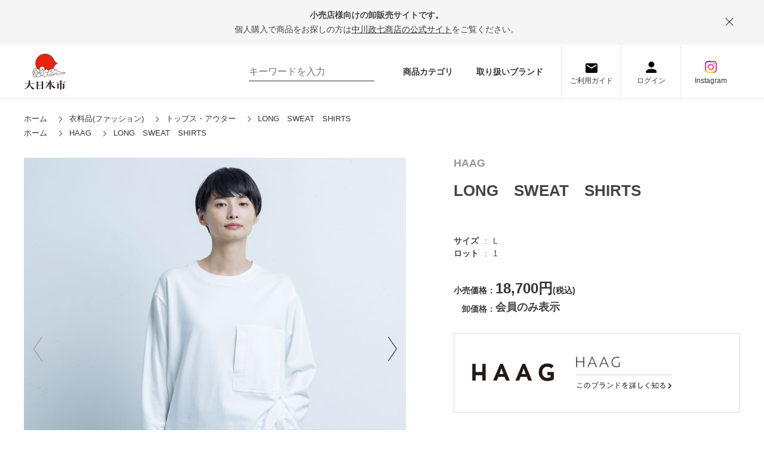

--- FILE ---
content_type: text/html; charset=utf-8
request_url: https://www.dainipponichi.jp/shop/g/g4547639716897/
body_size: 14201
content:
<!DOCTYPE html>
<html data-browse-mode="P" lang="ja" >
<head>
<meta charset="UTF-8">
<title>LONG　SWEAT　SHIRTS</title>
<link rel="canonical" href="https://www.dainipponichi.jp/shop/g/g4547639716873/">


<meta name="description" content="ビッグシルエットのロングスリーブシャツ。裾は前後差を付けラウンドカットを採用しました。">
<meta name="keywords" content="大日本市,小売,卸売,問屋,生活雑貨,ギフト,贈りもの,工芸,日本,蚊帳4547639716897,LONG　SWEAT　SHIRTS,L,ブラック">

<meta name="wwwroot" content="" />
<meta name="rooturl" content="https://www.dainipponichi.jp" />
<meta name="viewport" content="width=1200">
<link rel="stylesheet" type="text/css" href="https://ajax.googleapis.com/ajax/libs/jqueryui/1.12.1/themes/ui-lightness/jquery-ui.min.css">
<link rel="stylesheet" type="text/css" href="https://maxcdn.bootstrapcdn.com/font-awesome/4.7.0/css/font-awesome.min.css">
<link rel="stylesheet" href="https://cdnjs.cloudflare.com/ajax/libs/Swiper/4.5.0/css/swiper.min.css">
<link rel="stylesheet" type="text/css" href="/css/sys/reset.css">
<link rel="stylesheet" type="text/css" href="/css/sys/base.css">
<link rel="stylesheet" type="text/css" href="/css/sys/base_form.css">
<link rel="stylesheet" type="text/css" href="/css/sys/base_misc.css">
<link rel="stylesheet" type="text/css" href="/css/sys/layout.css">
<link rel="stylesheet" type="text/css" href="/css/sys/block_common.css">
<link rel="stylesheet" type="text/css" href="/css/sys/block_customer.css?20210610">
<link rel="stylesheet" type="text/css" href="/css/sys/block_goods.css">
<link rel="stylesheet" type="text/css" href="/css/sys/block_order.css">
<link rel="stylesheet" type="text/css" href="/css/sys/block_misc.css">
<link rel="stylesheet" type="text/css" href="/css/sys/block_store.css">
<script src="https://ajax.googleapis.com/ajax/libs/jquery/3.4.1/jquery.min.js"></script>
<script src="https://ajax.googleapis.com/ajax/libs/jqueryui/1.12.1/jquery-ui.min.js"></script>
<script src="/lib/jquery.cookie.js"></script>
<script src="/lib/jquery.balloon.js"></script>
<script src="/lib/goods/jquery.tile.min.js"></script>
<script src="/lib/modernizr-custom.js"></script>
<script src="/js/sys/tmpl.js"></script>
<script src="/js/sys/msg.js"></script>
<script src="https://cdnjs.cloudflare.com/ajax/libs/Swiper/4.5.0/js/swiper.min.js"></script>
<script src="/js/sys/sys.js"></script>
<script src="/js/sys/common.js"></script>
<script src="/js/sys/search_suggest.js"></script>
<script src="/js/sys/ui.js"></script>

<!-- Google Tag Manager -->
<script>(function(w,d,s,l,i){w[l]=w[l]||[];w[l].push({'gtm.start':
new Date().getTime(),event:'gtm.js'});var f=d.getElementsByTagName(s)[0],
j=d.createElement(s),dl=l!='dataLayer'?'&l='+l:'';j.async=true;j.src=
'https://www.googletagmanager.com/gtm.js?id='+i+dl;f.parentNode.insertBefore(j,f);
})(window,document,'script','dataLayer','GTM-TDH4J3G');</script>
<!-- End Google Tag Manager -->

<link rel="stylesheet" type="text/css" href="/css/usr/base.css?20220203">
<link rel="stylesheet" type="text/css" href="/css/usr/layout.css">
<link rel="stylesheet" type="text/css" href="/css/usr/block.css">
<link rel="stylesheet" type="text/css" href="/css/usr/user.css">
<link rel="stylesheet" type="text/css" href="/css/usr/user02.css">
<link rel="stylesheet" type="text/css" href="/css/nakagawa-masashichi_pc.css">
<script src="/js/usr/tmpl.js"></script>
<script src="/js/usr/msg.js"></script>
<script src="https://cdnjs.cloudflare.com/ajax/libs/jquery-cookie/1.4.1/jquery.cookie.js"></script>
<script src="/js/usr/user.js"></script>
<script src="/js/nakagawa-masashichi.js"></script>
<script src="/js/nakagawa-masashichi_pc.js"></script>
<script src="/lib/lazysizes.min.js"></script>
<link rel="SHORTCUT ICON" href="/favicon.ico">
<!-- Global site tag (gtag.js) - Google Analytics -->
<script async src="https://www.googletagmanager.com/gtag/js?id=G-SDQT3GKH67"></script>
<script>
  const tracking_code = "G-SDQT3GKH67";
  window.dataLayer = window.dataLayer || [];
  function gtag(){dataLayer.push(arguments);}
  gtag('js', new Date());
  gtag('config', tracking_code, { send_page_view: false });

window.onload = function(){
  var mailDom = document.getElementsByName('uid');
  var pwdDom = document.getElementsByName('pwd');
  var certDom = document.getElementsByName('cert_key');

  var isPageviewsend = false;
  if(!((mailDom.length > 0 && pwdDom.length > 0) || certDom.length > 0)) {
    isPageviewsend = true;
  }

  if(!(location.href.includes('customer/menu.aspx') || location.href.includes('order/dest.aspx') || location.href.includes('order/make_estimate.aspx'))) {
    isPageviewsend = true;
  }
  
  if(isPageviewsend){
    gtag('config', tracking_code);
  }
};
</script>



<script src="https://cdnjs.cloudflare.com/ajax/libs/Swiper/4.5.0/js/swiper.min.js"></script>
<script src="https://cdnjs.cloudflare.com/ajax/libs/velocity/1.1.0/velocity.js"></script>
<script src="/js/usr/goods.js"></script>
<!-- etm meta -->
<meta property="etm:device" content="desktop" />
<meta property="etm:page_type" content="goods" />
<meta property="etm:cart_item" content="[]" />
<meta property="etm:attr" content="" />
<meta property="etm:goods_detail" content="{&quot;goods&quot;:&quot;4547639716897&quot;,&quot;category&quot;:&quot;1001&quot;,&quot;name&quot;:&quot;LONG　SWEAT　SHIRTS&quot;,&quot;variation_name1&quot;:&quot;L&quot;,&quot;variation_name2&quot;:&quot;ブラック&quot;,&quot;item_code&quot;:&quot;&quot;,&quot;backorder_fg&quot;:&quot;0&quot;,&quot;s_dt&quot;:&quot;2021/10/27 0:00:00&quot;,&quot;f_dt&quot;:&quot;&quot;,&quot;release_dt&quot;:&quot;2021/10/27 0:00:00&quot;,&quot;regular&quot;:&quot;0&quot;,&quot;set_fg&quot;:&quot;0&quot;,&quot;stock_status&quot;:&quot;1&quot;,&quot;price&quot;:&quot;11220&quot;,&quot;sale_fg&quot;:&quot;false&quot;,&quot;brand&quot;:&quot;18&quot;,&quot;brand_name&quot;:&quot;HAAG&quot;,&quot;category_name&quot;:&quot;トップス・アウター&quot;}" />
<meta property="etm:goods_keyword" content="[{&quot;goods&quot;:&quot;4547639716897&quot;,&quot;stock&quot;:&quot;【WEB限定】&quot;},{&quot;goods&quot;:&quot;4547639716897&quot;,&quot;stock&quot;:&quot;4547639716897&quot;},{&quot;goods&quot;:&quot;4547639716897&quot;,&quot;stock&quot;:&quot;HAAG&quot;},{&quot;goods&quot;:&quot;4547639716897&quot;,&quot;stock&quot;:&quot;L&quot;},{&quot;goods&quot;:&quot;4547639716897&quot;,&quot;stock&quot;:&quot;LONG&quot;},{&quot;goods&quot;:&quot;4547639716897&quot;,&quot;stock&quot;:&quot;SHIRTS&quot;},{&quot;goods&quot;:&quot;4547639716897&quot;,&quot;stock&quot;:&quot;SWEAT&quot;},{&quot;goods&quot;:&quot;4547639716897&quot;,&quot;stock&quot;:&quot;トップス・アウター&quot;},{&quot;goods&quot;:&quot;4547639716897&quot;,&quot;stock&quot;:&quot;ビッグシルエット&quot;},{&quot;goods&quot;:&quot;4547639716897&quot;,&quot;stock&quot;:&quot;ブラック&quot;},{&quot;goods&quot;:&quot;4547639716897&quot;,&quot;stock&quot;:&quot;ラウンドカット&quot;},{&quot;goods&quot;:&quot;4547639716897&quot;,&quot;stock&quot;:&quot;ロングスリーブシャツ&quot;}]" />
<meta property="etm:goods_event" content="[]" />
<meta property="etm:goods_genre" content="[{&quot;genre&quot;:&quot;18&quot;,&quot;name&quot;:&quot;HAAG&quot;,&quot;goods&quot;:&quot;4547639716897&quot;}]" />

<script src="/js/sys/goods_ajax_cart.js"></script>
<script src="/js/sys/goods_ajax_bookmark.js"></script>
<script src="/js/sys/goods_ajax_quickview.js"></script>




</head>
<body class="page-goods" >

<!-- Google Tag Manager (noscript) -->
<noscript><iframe src="https://www.googletagmanager.com/ns.html?id=GTM-TDH4J3G"
height="0" width="0" style="display:none;visibility:hidden"></iframe></noscript>
<!-- End Google Tag Manager (noscript) -->




<div class="wrapper">
	
		
		
				<div class="header_info">
  <div class="header_info_contents js-header-info-contents">
    <p class="header_info_contents_lead">小売店様向けの卸販売サイトです。</p>
    <p class="header_info_contents_txt">個人購入で商品をお探しの方は<a class="header_info_contents_txt_link" href="https://www.nakagawa-masashichi.jp/shop/default.aspx" taeget="_blank">中川政七商店の公式サイト</a>をご覧ください。</p>
    <div class="header_info_close js_header_info_close"></div>
  </div>
</div>
<header class="pane-header" id="header">
	<div class="container">
		<div class="block-header-logo_wrap">
			<div class="block-header-logo"><a class="block-header-logo--link" href="https://www.dainipponichi.jp/shop/"><img class="block-header-logo--img" alt="sitelogo" src="/img/usr/common/sitelogo.png"></a></div>
<!--<a href="/shop/pages/entrance.aspx" class="ex_1"><img src="/img/usr/exhibitions/exhibition_bnr1.jpg" style="margin-left:20px; height:90px;"></a>-->
<a href="/shop/pages/online-exhibitions.aspx" class="ex_2"><img src="/img/usr/exhibitions/exhibition_bnr2.jpg" style="margin-left:20px; height:90px;"></a>
			<!--<div class="block-header-note">いい伝え手といい工芸を<br>つなげる卸販売サイト</div>-->
		</div>
		<div class="header-inr">
			<div class="block-global-search">
				<form name="frmSearch" method="get" action="https://www.dainipponichi.jp/shop/goods/search.aspx">
					<input type="hidden" name="search" value="x">
					<input class="block-global-search--keyword js-suggest-search" id="keyword" type="text" value="" tabindex="1" placeholder="キーワードを入力" title="商品を検索する" name="keyword" data-suggest-submit="on" autocomplete="off">
					<button class="block-global-search--submit" type="submit" tabindex="1" name="search" value="search"></button>
				</form>
			</div>
			<div class="block-header-link"><a class="block-header-link-item" href="/shop/c/c/">商品カテゴリ</a><a class="block-header-link-item" href="/shop/r/">取り扱いブランド</a></div>
			<div class="block-headernav">
				<ul class="block-headernav--item-list">
					<li class="block-headernav--item-list_guide"><a class="block-headernav--item-list-link" href="https://www.dainipponichi.jp/shop/pages/guide.aspx">ご利用ガイド</a></li>
					<li class="block-headernav--item-list_login"><a class="block-headernav--item-list-link" href="https://www.dainipponichi.jp/shop/customer/menu.aspx">ログイン</a></li>
	                <li class="block-headernav--item-list_ig"><a class="block-headernav--item-list-link" href="https://www.instagram.com/dai_nipponichi/?igsh=NW51eHlnaTEwcTBn">Instagram</a></li> 

					<!--<li class="block-headernav--item-list_contact"><a class="block-headernav--item-list-link" href="https://www.dainipponichi.jp/shop/pages/deal.aspx">お取引希望の<br>お問い合わせ</a></li>-->
				</ul>
			</div>
		</div>
	</div>
</header>
<style>
.block-header-logo, .ex_1 {
  display: block;
}
.ex_2 {
 display: none;
}
</style>
				
					
					
				
		
	
	
<div class="pane-topic-path">
	<div class="container">
		<div class="block-topic-path">
	<ul class="block-topic-path--list" id="bread-crumb-list" itemscope itemtype="https://schema.org/BreadcrumbList">
		<li class="block-topic-path--category-item block-topic-path--item__home" itemscope itemtype="https://schema.org/ListItem" itemprop="itemListElement">
	<a href="https://www.dainipponichi.jp/shop/" itemprop="item">
		<span itemprop="name">ホーム</span>
	</a>
	<meta itemprop="position" content="1" />
</li>

<li class="block-topic-path--category-item" itemscope itemtype="https://schema.org/ListItem" itemprop="itemListElement">
	<a href="https://www.dainipponichi.jp/shop/c/c10/?brand=18" itemprop="item">
		<span itemprop="name">衣料品(ファッション)</span>
	</a>
	<meta itemprop="position" content="2" />
</li>


<li class="block-topic-path--category-item" itemscope itemtype="https://schema.org/ListItem" itemprop="itemListElement">
	<a href="https://www.dainipponichi.jp/shop/c/c1001/?brand=18" itemprop="item">
		<span itemprop="name">トップス・アウター</span>
	</a>
	<meta itemprop="position" content="3" />
</li>


<li class="block-topic-path--category-item block-topic-path--item__current" itemscope itemtype="https://schema.org/ListItem" itemprop="itemListElement">
	<a href="https://www.dainipponichi.jp/shop/g/g4547639716897/" itemprop="item">
		<span itemprop="name">LONG　SWEAT　SHIRTS</span>
	</a>
	<meta itemprop="position" content="4" />
</li>


	</ul>


	<ul class="block-topic-path--list" id="bread-crumb-list" itemscope itemtype="https://schema.org/BreadcrumbList">
		<li class="block-topic-path--genre-item block-topic-path--item__home" itemscope itemtype="https://schema.org/ListItem" itemprop="itemListElement">
	<a href="https://www.dainipponichi.jp/shop/" itemprop="item">
		<span itemprop="name">ホーム</span>
	</a>
	<meta itemprop="position" content="1" />
</li>

<li class="block-topic-path--genre-item" itemscope itemtype="https://schema.org/ListItem" itemprop="itemListElement">
	<a href="https://www.dainipponichi.jp/shop/r/r18/?brand=18" itemprop="item">
		<span itemprop="name">HAAG</span>
	</a>
	<meta itemprop="position" content="2" />
</li>


<li class="block-topic-path--genre-item block-topic-path--item__current" itemscope itemtype="https://schema.org/ListItem" itemprop="itemListElement">
	<a href="https://www.dainipponichi.jp/shop/g/g4547639716897/" itemprop="item">
		<span itemprop="name">LONG　SWEAT　SHIRTS</span>
	</a>
	<meta itemprop="position" content="3" />
</li>


	</ul>

</div>
	</div>
</div>
<div class="pane-contents">
<div class="container">

<div class="pane-left-menu">
<div id="block_of_leftmenu_top" class="block-left-menu-top">


		<div class="leftmenu_head">
	<a class="leftmenu_head_img_wrap img-center" href="/shop/pages/deal.aspx"><img class="leftmenu_head_img" src="/img/usr/top/bnr_deal_pc.jpg" alt="伝え手として商品お取り扱いをご希望の小売店さま"></a>

</div>

<div class="leftmenu_head" style="margin-top: 20px;">
	<a class="leftmenu_head_img_wrap img-center" href="/shop/pages/about.aspx"><img class="leftmenu_head_img" src="/img/usr/top/bnr_about_pc.jpg" alt="大日本市とは"></a>
</div>

<div class="leftmenu_head" style="margin-top: 20px;">
	<a class="leftmenu_head_img_wrap img-center" href="https://www.dainipponichi.jp/shop/pages/mailmagazine.aspx"><img class="leftmenu_head_img" src="/img/usr/top/mailbanner2.jpg" alt="メルマガ登録"></a>
</div>

<div class="leftmenu_head" style="margin-top: 20px;">
	<a class="leftmenu_head_img_wrap img-center" href="https://www.nakagawa-masashichi.jp/shop/pages/hojin.aspx"><img class="leftmenu_head_img" src="/img/usr/top/ooguchi.jpg" alt="大口注文"></a>
</div>


</div>
<div id="block_of_categorytree" class="block-category-tree">
<div class="pane-block--title block-category-tree--header"><a href="/shop/c/">カテゴリから探す</a></div>

<ul class="block-category-tree--items block-category-tree--level-1">

	<li class="block-category-tree--item">


	<a href="/shop/c/c10/?brand=18"><span>衣料品(ファッション)</span></a>

	<ul class="block-category-tree--items block-category-tree--level-2">

	<li class="block-category-tree--item__open">


	<a href="/shop/c/c1001/?brand=18"><span>トップス・アウター</span></a>

	
	</li>

	<li class="block-category-tree--item">


	<a href="/shop/c/c1002/?brand=18"><span>ボトムス</span></a>

	
	</li>

	<li class="block-category-tree--item">


	<a href="/shop/c/c1003/?brand=18"><span>ルームウェアー</span></a>

	
	</li>

	<li class="block-category-tree--item">


	<a href="/shop/c/c1004/?brand=18"><span>インナー</span></a>

	
	</li>

</ul>

	</li>

	<li class="block-category-tree--item">


	<a href="/shop/c/c15/?brand=18"><span>かばん</span></a>

	<ul class="block-category-tree--items block-category-tree--level-2">

	<li class="block-category-tree--item">


	<a href="/shop/c/c1501/?brand=18"><span>バック</span></a>

	
	</li>

	<li class="block-category-tree--item">


	<a href="/shop/c/c1502/?brand=18"><span>袋物・巾着・サブバック</span></a>

	
	</li>

</ul>

	</li>

	<li class="block-category-tree--item">


	<a href="/shop/c/c20/?brand=18"><span>服飾・小物</span></a>

	<ul class="block-category-tree--items block-category-tree--level-2">

	<li class="block-category-tree--item">


	<a href="/shop/c/c2001/?brand=18"><span>ポーチ・ケース</span></a>

	
	</li>

	<li class="block-category-tree--item">


	<a href="/shop/c/c2002/?brand=18"><span>くつした</span></a>

	
	</li>

	<li class="block-category-tree--item">


	<a href="/shop/c/c2003/?brand=18"><span>ストール・マフラー</span></a>

	
	</li>

	<li class="block-category-tree--item">


	<a href="/shop/c/c2004/?brand=18"><span>帽子</span></a>

	
	</li>

	<li class="block-category-tree--item">


	<a href="/shop/c/c2005/?brand=18"><span>手袋・ミトン</span></a>

	
	</li>

	<li class="block-category-tree--item">


	<a href="/shop/c/c2006/?brand=18"><span>靴</span></a>

	
	</li>

	<li class="block-category-tree--item">


	<a href="/shop/c/c2007/?brand=18"><span>傘</span></a>

	
	</li>

	<li class="block-category-tree--item">


	<a href="/shop/c/c2008/?brand=18"><span>アクセサリー</span></a>

	
	</li>

	<li class="block-category-tree--item">


	<a href="/shop/c/c2009/?brand=18"><span>服飾小物</span></a>

	
	</li>

	<li class="block-category-tree--item">


	<a href="/shop/c/c2010/?brand=18"><span>ハンカチ</span></a>

	
	</li>

	<li class="block-category-tree--item">


	<a href="/shop/c/c2011/?brand=18"><span>風呂敷</span></a>

	
	</li>

	<li class="block-category-tree--item">


	<a href="/shop/c/c2012/?brand=18"><span>扇子・団扇</span></a>

	
	</li>

	<li class="block-category-tree--item">


	<a href="/shop/c/c2013/?brand=18"><span>和装・和装小物</span></a>

	
	</li>

	<li class="block-category-tree--item">


	<a href="/shop/c/c2014/?brand=18"><span>ファッションその他</span></a>

	
	</li>

	<li class="block-category-tree--item">


	<a href="/shop/c/c2015/?brand=18"><span>名刺入れ・コインケース</span></a>

	
	</li>

	<li class="block-category-tree--item">


	<a href="/shop/c/c2016/?brand=18"><span>ストラップ・キーホルダー</span></a>

	
	</li>

</ul>

	</li>

	<li class="block-category-tree--item">


	<a href="/shop/c/c25/?brand=18"><span>台所用品・調理器具</span></a>

	<ul class="block-category-tree--items block-category-tree--level-2">

	<li class="block-category-tree--item">


	<a href="/shop/c/c2501/?brand=18"><span>ふきん</span></a>

	
	</li>

	<li class="block-category-tree--item">


	<a href="/shop/c/c2502/?brand=18"><span>コースター・ランチョンマット</span></a>

	
	</li>

	<li class="block-category-tree--item">


	<a href="/shop/c/c2503/?brand=18"><span>テーブルランナー</span></a>

	
	</li>

	<li class="block-category-tree--item">


	<a href="/shop/c/c2504/?brand=18"><span>エプロン</span></a>

	
	</li>

	<li class="block-category-tree--item">


	<a href="/shop/c/c2505/?brand=18"><span>カトラリー</span></a>

	
	</li>

	<li class="block-category-tree--item">


	<a href="/shop/c/c2506/?brand=18"><span>卓上小物</span></a>

	
	</li>

	<li class="block-category-tree--item">


	<a href="/shop/c/c2507/?brand=18"><span>急須・ピッチャー</span></a>

	
	</li>

	<li class="block-category-tree--item">


	<a href="/shop/c/c2508/?brand=18"><span>調理器具</span></a>

	
	</li>

	<li class="block-category-tree--item">


	<a href="/shop/c/c2509/?brand=18"><span>茶道具</span></a>

	
	</li>

	<li class="block-category-tree--item">


	<a href="/shop/c/c2510/?brand=18"><span>キッチンその他</span></a>

	
	</li>

</ul>

	</li>

	<li class="block-category-tree--item">


	<a href="/shop/c/c30/?brand=18"><span>食器</span></a>

	<ul class="block-category-tree--items block-category-tree--level-2">

	<li class="block-category-tree--item">


	<a href="/shop/c/c3001/?brand=18"><span>湯のみ・コップ</span></a>

	
	</li>

	<li class="block-category-tree--item">


	<a href="/shop/c/c3002/?brand=18"><span>椀・ボウル</span></a>

	
	</li>

	<li class="block-category-tree--item">


	<a href="/shop/c/c3003/?brand=18"><span>皿</span></a>

	
	</li>

	<li class="block-category-tree--item">


	<a href="/shop/c/c3004/?brand=18"><span>おぼん・敷物</span></a>

	
	</li>

</ul>

	</li>

	<li class="block-category-tree--item">


	<a href="/shop/c/c35/?brand=18"><span>インテリア・収納</span></a>

	<ul class="block-category-tree--items block-category-tree--level-2">

	<li class="block-category-tree--item">


	<a href="/shop/c/c3501/?brand=18"><span>お飾り</span></a>

	
	</li>

	<li class="block-category-tree--item">


	<a href="/shop/c/c3502/?brand=18"><span>スリッパ・ルームシューズ</span></a>

	
	</li>

	<li class="block-category-tree--item">


	<a href="/shop/c/c3503/?brand=18"><span>座布団・寝具・カバー</span></a>

	
	</li>

	<li class="block-category-tree--item">


	<a href="/shop/c/c3504/?brand=18"><span>家具・照明・ラグ</span></a>

	
	</li>

	<li class="block-category-tree--item">


	<a href="/shop/c/c3505/?brand=18"><span>箱・籠・収納用品</span></a>

	
	</li>

	<li class="block-category-tree--item">


	<a href="/shop/c/c3506/?brand=18"><span>お香・ろうそく・消臭</span></a>

	
	</li>

	<li class="block-category-tree--item">


	<a href="/shop/c/c3507/?brand=18"><span>インテリアその他</span></a>

	
	</li>

	<li class="block-category-tree--item">


	<a href="/shop/c/c3508/?brand=18"><span>玩具・おみくじ</span></a>

	
	</li>

</ul>

	</li>

	<li class="block-category-tree--item">


	<a href="/shop/c/c40/?brand=18"><span>サニタリー</span></a>

	<ul class="block-category-tree--items block-category-tree--level-2">

	<li class="block-category-tree--item">


	<a href="/shop/c/c4001/?brand=18"><span>タオル</span></a>

	
	</li>

	<li class="block-category-tree--item">


	<a href="/shop/c/c4002/?brand=18"><span>手ぬぐい</span></a>

	
	</li>

	<li class="block-category-tree--item">


	<a href="/shop/c/c4003/?brand=18"><span>バス・トイレ用品</span></a>

	
	</li>

	<li class="block-category-tree--item">


	<a href="/shop/c/c4004/?brand=18"><span>掃除・洗濯用品</span></a>

	
	</li>

	<li class="block-category-tree--item">


	<a href="/shop/c/c4005/?brand=18"><span>サニタリーその他</span></a>

	
	</li>

</ul>

	</li>

	<li class="block-category-tree--item">


	<a href="/shop/c/c45/?brand=18"><span>文具</span></a>

	<ul class="block-category-tree--items block-category-tree--level-2">

	<li class="block-category-tree--item">


	<a href="/shop/c/c4502/?brand=18"><span>筆記用具</span></a>

	
	</li>

	<li class="block-category-tree--item">


	<a href="/shop/c/c4504/?brand=18"><span>ノート・手帳</span></a>

	
	</li>

	<li class="block-category-tree--item">


	<a href="/shop/c/c4505/?brand=18"><span>ブックカバー・しおり</span></a>

	
	</li>

	<li class="block-category-tree--item">


	<a href="/shop/c/c4506/?brand=18"><span>ハガキ・カード・便箋</span></a>

	
	</li>

	<li class="block-category-tree--item">


	<a href="/shop/c/c4507/?brand=18"><span>祝儀袋・ぽち袋</span></a>

	
	</li>

	<li class="block-category-tree--item">


	<a href="/shop/c/c4508/?brand=18"><span>手芸用品</span></a>

	
	</li>

	<li class="block-category-tree--item">


	<a href="/shop/c/c4509/?brand=18"><span>書籍・ＣＤ</span></a>

	
	</li>

	<li class="block-category-tree--item">


	<a href="/shop/c/c4510/?brand=18"><span>ステーショナリーその他</span></a>

	
	</li>

</ul>

	</li>

	<li class="block-category-tree--item">


	<a href="/shop/c/c50/?brand=18"><span>食品・飲料</span></a>

	<ul class="block-category-tree--items block-category-tree--level-2">

	<li class="block-category-tree--item">


	<a href="/shop/c/c5001/?brand=18"><span>お菓子・ドライフルーツ</span></a>

	
	</li>

	<li class="block-category-tree--item">


	<a href="/shop/c/c5002/?brand=18"><span>お茶・飲料</span></a>

	
	</li>

	<li class="block-category-tree--item">


	<a href="/shop/c/c5003/?brand=18"><span>ジャム・はちみつ・コーヒー他</span></a>

	
	</li>

	<li class="block-category-tree--item">


	<a href="/shop/c/c5004/?brand=18"><span>調味料</span></a>

	
	</li>

	<li class="block-category-tree--item">


	<a href="/shop/c/c5005/?brand=18"><span>乾物・麺</span></a>

	
	</li>

	<li class="block-category-tree--item">


	<a href="/shop/c/c5006/?brand=18"><span>酒</span></a>

	
	</li>

</ul>

	</li>

	<li class="block-category-tree--item">


	<a href="/shop/c/c55/?brand=18"><span>ベビー・キッズ</span></a>

	
	</li>

	<li class="block-category-tree--item">


	<a href="/shop/c/c60/?brand=18"><span>衛生用品</span></a>

	<ul class="block-category-tree--items block-category-tree--level-2">

	<li class="block-category-tree--item">


	<a href="/shop/c/c6001/?brand=18"><span>化粧小物・衛生用品</span></a>

	
	</li>

	<li class="block-category-tree--item">


	<a href="/shop/c/c6002/?brand=18"><span>コスメ</span></a>

	
	</li>

	<li class="block-category-tree--item">


	<a href="/shop/c/c6003/?brand=18"><span>エクステリア</span></a>

	
	</li>

</ul>

	</li>

	<li class="block-category-tree--item">


	<a href="/shop/c/c70/?brand=18"><span>ギフトボックス・包装</span></a>

	<ul class="block-category-tree--items block-category-tree--level-2">

	<li class="block-category-tree--item">


	<a href="/shop/c/c7001/?brand=18"><span>ギフトボックス・包装</span></a>

	
	</li>

</ul>

	</li>

</ul>


</div>
<div id="block_of_leftmenu_middle" class="block-left-menu-middle">


		<div class="block-left-menu-middle" id="block_of_leftmenu_middle">
	<div class="leftmenu_extra">
<!--<a class="leftmenu_extra_link" href="/shop/r/">ブランドから探す</a><-->
<a class="leftmenu_extra_link" href="/shop/e/ev1046/">販促物／什器</a>

<a class="leftmenu_extra_link" href="https://www.dainipponichi.jp/shop/pages/saleskit.aspx">各ブランド画像・popデータ</a>
		<!--<a class="leftmenu_extra_link" href="https://www.dainipponichi.jp/shop/pages/feature-list.aspx">特集一覧</a>
		<a class="leftmenu_extra_link exlink" href="https://note.dainipponichi.jp/" target="_blank">読み物一覧</a>-->
	</div>
</div>




</div>
<div id="block_of_genretree" class="block-genre-tree">
<div class="pane-block--title block-genre-tree--header"><a href="/shop/r/">ブランドから探す</a></div>
<ul class="block-genre-tree--items block-genre-tree--level1">

	<li class="block-genre-tree--item">


	<a href="/shop/r/r01/?brand=18"><span>BAGWORKS</span></a>

	
	</li>

	<li class="block-genre-tree--item">


	<a href="/shop/r/r02/?brand=18"><span>堀内果実園</span></a>

	
	</li>

	<li class="block-genre-tree--item">


	<a href="/shop/r/r03/?brand=18"><span>THE</span></a>

	
	</li>

	<li class="block-genre-tree--item">


	<a href="/shop/r/r04/?brand=18"><span>庖丁工房タダフサ</span></a>

	
	</li>

	<li class="block-genre-tree--item">


	<a href="/shop/r/r05/?brand=18"><span>TO＆FRO</span></a>

	
	</li>

	<li class="block-genre-tree--item">


	<a href="/shop/r/r06/?brand=18"><span>漆琳堂</span></a>

	
	</li>

	<li class="block-genre-tree--item">


	<a href="/shop/r/r07/?brand=18"><span>RIN&amp;CO.</span></a>

	
	</li>

	<li class="block-genre-tree--item">


	<a href="/shop/r/r09/?brand=18"><span>山のくじら舎</span></a>

	
	</li>

	<li class="block-genre-tree--item">


	<a href="/shop/r/r10/?brand=18"><span>Fabrico</span></a>

	
	</li>

	<li class="block-genre-tree--item">


	<a href="/shop/r/r11/?brand=18"><span>大成紙器製作所</span></a>

	
	</li>

	<li class="block-genre-tree--item">


	<a href="/shop/r/r12/?brand=18"><span>名尾手すき和紙</span></a>

	
	</li>

	<li class="block-genre-tree--item">


	<a href="/shop/r/r13/?brand=18"><span>KOSEN</span></a>

	
	</li>

	<li class="block-genre-tree--item">


	<a href="/shop/r/r14/?brand=18"><span>鍋島虎仙窯</span></a>

	
	</li>

	<li class="block-genre-tree--item">


	<a href="/shop/r/r15/?brand=18"><span>DYK</span></a>

	
	</li>

	<li class="block-genre-tree--item">


	<a href="/shop/r/r16/?brand=18"><span>mg&amp;gk</span></a>

	
	</li>

	<li class="block-genre-tree--item">


	<a href="/shop/r/r17/?brand=18"><span>会津木綿 青キ製織所</span></a>

	
	</li>

	<li class="block-genre-tree--item">


	<a href="/shop/r/r18/?brand=18"><span>HAAG</span></a>

	
	</li>

	<li class="block-genre-tree--item">


	<a href="/shop/r/r19/?brand=18"><span>sufuto</span></a>

	
	</li>

	<li class="block-genre-tree--item">


	<a href="/shop/r/r20/?brand=18"><span>ここかしこ</span></a>

	
	</li>

	<li class="block-genre-tree--item">


	<a href="/shop/r/r21/?brand=18"><span>奈良藤枝珈琲焙煎所</span></a>

	
	</li>

	<li class="block-genre-tree--item">


	<a href="/shop/r/r22/?brand=18"><span>中川政七商店</span></a>

	
	</li>

	<li class="block-genre-tree--item">


	<a href="/shop/r/r23/?brand=18"><span>家事問屋</span></a>

	
	</li>

	<li class="block-genre-tree--item">


	<a href="/shop/r/r24/?brand=18"><span>SOUKI</span></a>

	
	</li>

	<li class="block-genre-tree--item">


	<a href="/shop/r/r25/?brand=18"><span>工房アイザワ</span></a>

	
	</li>

	<li class="block-genre-tree--item">


	<a href="/shop/r/r26/?brand=18"><span>渓山窯</span></a>

	
	</li>

	<li class="block-genre-tree--item">


	<a href="/shop/r/r27/?brand=18"><span>にじゆら</span></a>

	
	</li>

	<li class="block-genre-tree--item">


	<a href="/shop/r/r28/?brand=18"><span>kaico/ambai/asahineko</span></a>

	
	</li>

	<li class="block-genre-tree--item">


	<a href="/shop/r/r29/?brand=18"><span>hana to mi</span></a>

	
	</li>

	<li class="block-genre-tree--item">


	<a href="/shop/r/r30/?brand=18"><span>ecuvo,</span></a>

	
	</li>

	<li class="block-genre-tree--item">


	<a href="/shop/r/r31/?brand=18"><span>kiu 祈雨</span></a>

	
	</li>

	<li class="block-genre-tree--item">


	<a href="/shop/r/r33/?brand=18"><span>南部池永</span></a>

	
	</li>

	<li class="block-genre-tree--item">


	<a href="/shop/r/r34/?brand=18"><span>HUIS</span></a>

	
	</li>

	<li class="block-genre-tree--item">


	<a href="/shop/r/r35/?brand=18"><span>SETTO</span></a>

	
	</li>

	<li class="block-genre-tree--item">


	<a href="/shop/r/r36/?brand=18"><span>MUSUBI</span></a>

	
	</li>

	<li class="block-genre-tree--item">


	<a href="/shop/r/r37/?brand=18"><span>enzo</span></a>

	
	</li>

	<li class="block-genre-tree--item">


	<a href="/shop/r/r38/?brand=18"><span>きえ～る</span></a>

	
	</li>

	<li class="block-genre-tree--item">


	<a href="/shop/r/r39/?brand=18"><span>hashi-coo</span></a>

	
	</li>

	<li class="block-genre-tree--item">


	<a href="/shop/r/r40/?brand=18"><span>me.</span></a>

	
	</li>

	<li class="block-genre-tree--item">


	<a href="/shop/r/r41/?brand=18"><span>W*ARoMa HERB</span></a>

	
	</li>

	<li class="block-genre-tree--item">


	<a href="/shop/r/r42/?brand=18"><span>SETTO UTILITY</span></a>

	
	</li>

	<li class="block-genre-tree--item">


	<a href="/shop/r/r43/?brand=18"><span>水布人舎</span></a>

	
	</li>

	<li class="block-genre-tree--item">


	<a href="/shop/r/r44/?brand=18"><span>FUJITA KINZOKU</span></a>

	
	</li>

	<li class="block-genre-tree--item">


	<a href="/shop/r/r45/?brand=18"><span>野田琺瑯</span></a>

	
	</li>

	<li class="block-genre-tree--item">


	<a href="/shop/r/r46/?brand=18"><span>itoma</span></a>

	
	</li>

	<li class="block-genre-tree--item">


	<a href="/shop/r/r47/?brand=18"><span>山から福がおりてくる</span></a>

	
	</li>

	<li class="block-genre-tree--item">


	<a href="/shop/r/r48/?brand=18"><span>woodpecker/たなごころ</span></a>

	
	</li>

	<li class="block-genre-tree--item">


	<a href="/shop/r/r49/?brand=18"><span>SETOMANEKI</span></a>

	
	</li>

	<li class="block-genre-tree--item">


	<a href="/shop/r/r51/?brand=18"><span>廣田硝子</span></a>

	
	</li>

	<li class="block-genre-tree--item">


	<a href="/shop/r/r52/?brand=18"><span>生姜百景</span></a>

	
	</li>

	<li class="block-genre-tree--item">


	<a href="/shop/r/r53/?brand=18"><span>珈琲考具</span></a>

	
	</li>

	<li class="block-genre-tree--item">


	<a href="/shop/r/r54/?brand=18"><span>TORCHIN</span></a>

	
	</li>

	<li class="block-genre-tree--item">


	<a href="/shop/r/r55/?brand=18"><span>とみおかクリーニング</span></a>

	
	</li>

	<li class="block-genre-tree--item">


	<a href="/shop/r/r56/?brand=18"><span>MARUSHIN by SHINTO TOWEL</span></a>

	
	</li>

	<li class="block-genre-tree--item">


	<a href="/shop/r/r57/?brand=18"><span>BLANKED</span></a>

	
	</li>

	<li class="block-genre-tree--item">


	<a href="/shop/r/r58/?brand=18"><span>尾山製材</span></a>

	
	</li>

	<li class="block-genre-tree--item">


	<a href="/shop/r/r59/?brand=18"><span>晋山窯ヤマツ</span></a>

	
	</li>

	<li class="block-genre-tree--item">


	<a href="/shop/r/r60/?brand=18"><span>大門箸</span></a>

	
	</li>

	<li class="block-genre-tree--item">


	<a href="/shop/r/r61/?brand=18"><span>三河軍手</span></a>

	
	</li>

	<li class="block-genre-tree--item">


	<a href="/shop/r/r62/?brand=18"><span>ひなたのほしものがたり</span></a>

	
	</li>

	<li class="block-genre-tree--item">


	<a href="/shop/r/r63/?brand=18"><span>茶ノ吉</span></a>

	
	</li>

</ul>


</div>



</div>

<main class="pane-main">
<style>
.gc_point_bottonm_comment:before {
    content: "";
    background: url(/img/usr/exhibitions/sohyo.png) no-repeat;
    display: inline-block;
    width: 8em;
    height: 8em;
    background-size: contain;
    position: absolute;
    left: 0;
    top: -55px;
}
.gc_point_bottonm_comment {
    background: #fdf8f0;
    border: 1px solid #b38951;
    border-radius: 15px;
    width: auto;
    height: auto;
    padding: 20px;
    font-size: 1.5rem;
    font-weight: bold;
    position: relative;
    margin-top: 30px;
}
</style>

<!--BtoC対応用-->
<style>
.block-goods-detail #custom_item2 .cont {
  
}
.block-goods-detail #custom_item2 .cont + .cont {
  margin-top: 60px;
}
.block-goods-detail #custom_item2 .cont h4 {
  line-height: 1.5 !important;
  font-family: "Noto Serif Japanese", "ヒラギノ明朝 ProN", "Hiragino Mincho ProN", 游明朝体, YuMincho, 游明朝, "Yu Mincho", "ＭＳ Ｐ明朝", "MS PMincho", serif;
  font-size: 3.0rem;
  padding: 0;
  padding-left: 20px;
  border-left: 2px solid #777;
  margin: 0px 0 25px;
  background: none;
  color: #333;
}
.block-goods-detail #custom_item2 .cont h4 + * {
  margin-top: 0!important;
}
.block-goods-detail #custom_item2 .cont figure {
  margin: 45px 0 0;
}
.block-goods-detail #custom_item2 .cont figure + figure {
  margin: 30px 0 0;
}
.block-goods-detail #custom_item2 .cont figure img {
  vertical-align:top;
  height: auto;
}
.block-goods-detail #custom_item2 .cont p {
  font-size: 1.6rem;
  line-height: 1.6;
  margin: 25px 0 0;
}
.block-goods-detail #custom_item2 .cont p a {
  text-decoration: underline;
  color: #32a2c5;
  -webkit-transition: all 0.2s cubic-bezier(0.215, 0.61, 0.355, 1);
  transition: all 0.2s cubic-bezier(0.215, 0.61, 0.355, 1);
  opacity: 1;
}
.block-goods-detail #custom_item2 .cont p a:hover {
  opacity: 0.6;
  text-decoration: none;
}

.block-goods-detail #custom_item2 .cont .note {
  margin-top: 20px;
}
.block-goods-detail #custom_item2 .cont .note li {
  text-indent: -1em;
  padding-left: 1em;
  font-size: 14px;
  color: #777;
  line-height: 1.6;
}
.block-goods-detail #custom_item2 video {
  width: 100%;
  display: block;
  min-height: 360px;
}
.block-goods-detail #custom_item2 .cont .link-area {
}
.block-goods-detail #custom_item2 .cont .link-area {
}
.block-goods-detail #custom_item2 .cont .link-area li {
}
.block-goods-detail #custom_item2 .cont .link-area li + li {
  margin-top: 15px;
}
.block-goods-detail #custom_item2 .cont .link-area li a {
  text-decoration: underline;
  -webkit-transition: all 0.2s cubic-bezier(0.215, 0.61, 0.355, 1);
  transition: all 0.2s cubic-bezier(0.215, 0.61, 0.355, 1);
  opacity: 1;
}
.block-goods-detail #custom_item2 .cont .link-area li a:hover {
  opacity: 0.6;
  text-decoration: none;
  
}

.block-goods-detail #custom_item2 .cont .info {
  font-size: 16px;
  border: 1px solid #ca2b2c;
  padding: 20px;
  margin: 0 0 0;
  line-height: 1.5;
  color: #ca2b2c;
}
.block-goods-detail #custom_item2 .cont .info p {
  font-weight: bold;
  margin-top: 0;
}
.block-goods-detail #custom_item2 .cont .info ul {
  margin-top: 10px;
}
.block-goods-detail #custom_item2 .cont .info ul li {
  font-size: 14px;
  line-height: 1.5;
  padding-left: 1em;
  text-indent: -1em;
  font-weight: normal;
  word-break: break-all;
}
.block-goods-detail #custom_item2 .cont .info ul li + li {
  margin-top: 5px;
}

.block-goods-detail .link-list-area {
  margin: 60px 0 0;
  /*padding: 35px 25px;*/
  /* border: 1px solid #ccc; */
  /*background: #f1f1f1;*/
}
.block-goods-detail .link-list-area h3 {
  margin: 0 0 20px;
  text-align: left;
  font-size: 22px;
  border-bottom: 1px solid #ccc;
  padding: 0 0 15px;
  line-height: 1;
}
.block-goods-detail .link-list-area ul {
  display: flex;
  flex-wrap: wrap;
  justify-content: space-between;
}
.block-goods-detail .link-list-area ul li {
  width: 310px;
}
.block-goods-detail .link-list-area ul li:nth-child(n+3) {
  margin-top: 30px;
}
.block-goods-detail .link-list-area ul li a {
  display: block;
  -webkit-transition: all 0.2s cubic-bezier(0.215, 0.61, 0.355, 1);
  transition: all 0.2s cubic-bezier(0.215, 0.61, 0.355, 1);
  opacity: 1;
}
.block-goods-detail .link-list-area ul li a:hover {
  opacity: .6;
  text-decoration: none;
}
.block-goods-detail .link-list-area ul li figure {
  margin: 0;
  height: 166px;
  overflow: hidden;
  position: relative;
  border: 1px solid #eee;
}
.block-goods-detail .link-list-area ul li figure img {
  vertical-align: top;
  position: absolute;
  top: 50%;
  left: 50%;
  transform: translate(-50%, -50%);
}
.block-goods-detail .link-list-area ul li p {
  margin: 12px 0 0;
  line-height: 1.5;
  font-size: 14px;
}
.block-goods-detail #custom_item .link-list-area ul li p {
  width: inherit!important;
  margin-bottom: 0!important;
}
.block-goods-detail .link-list-area ul li p span {
  font-size: 12px;
  border-radius: 50px;
  border: 1px solid #000;
  line-height: 1;
  font-weight: bold;
  padding: 3px 10px;
  display: inline-block;
  margin: 0 0 5px;
}
</style>
<div class="block-goods-detail">
	<div class="pane-goods-header">

		<input type="hidden" value="1004-1415" id="hidden_variation_group">
		<input type="hidden" value="0" id="variation_design_type">
		<input type="hidden" value="4547639716897" id="hidden_goods">
		<input type="hidden" value="LONG　SWEAT　SHIRTS" id="hidden_goods_name">
		<input type="hidden" value="b30a9524a0cccce0ee2f4577636b1baa7a58e5394f27c39e7e942b583293f6c9" id="js_crsirefo_hidden">
	</div>

	<div class="pane-goods-left-side" id="gallery">
		<div class="block-src-l">
			<div class="block-detail-image-slider">
				<div class="block-detail-image-slider--items">
					
						
							<div class="block-detail-image-slider--item">
								<figure><img src="/img/usr/lazyloading.png" data-src="https://images.nakagawa-masashichi.com/item/1004/1415/1004-1415_1.jpg" alt="LONG　SWEAT　SHIRTS ブラック L" class="lazyload block-src-L--image"></figure>
							</div>
						
					
						
						
					
						
							<div class="block-detail-image-slider--item">
								<figure><img src="/img/usr/lazyloading.png" data-src="https://images.nakagawa-masashichi.com/item/1004/1415/1004-1415-200-12_0.jpg" alt="LONG　SWEAT　SHIRTS ブラック L" class="lazyload block-src-1--image"></figure>
							</div>
						
					
						
							<div class="block-detail-image-slider--item">
								<figure><img src="/img/usr/lazyloading.png" data-src="https://images.nakagawa-masashichi.com/item/1004/1415/1004-1415-201-12_0.jpg" alt="LONG　SWEAT　SHIRTS ブラック L" class="lazyload block-src-2--image"></figure>
							</div>
						
					
						
							<div class="block-detail-image-slider--item">
								<figure><img src="/img/usr/lazyloading.png" data-src="https://images.nakagawa-masashichi.com/item/1004/1415/1004-1415_2.jpg" alt="LONG　SWEAT　SHIRTS ブラック L" class="lazyload block-src-3--image"></figure>
							</div>
						
					
						
							<div class="block-detail-image-slider--item">
								<figure><img src="/img/usr/lazyloading.png" data-src="https://images.nakagawa-masashichi.com/item/1004/1415/1004-1415_3.jpg" alt="LONG　SWEAT　SHIRTS ブラック L" class="lazyload block-src-4--image"></figure>
							</div>
						
					
						
							<div class="block-detail-image-slider--item">
								<figure><img src="/img/usr/lazyloading.png" data-src="https://images.nakagawa-masashichi.com/item/1004/1415/1004-1415_4.jpg" alt="LONG　SWEAT　SHIRTS ブラック L" class="lazyload block-src-5--image"></figure>
							</div>
						
					
						
							<div class="block-detail-image-slider--item">
								<figure><img src="/img/usr/lazyloading.png" data-src="https://images.nakagawa-masashichi.com/item/1004/1415/1004-1415_5.jpg" alt="LONG　SWEAT　SHIRTS ブラック L" class="lazyload block-src-6--image"></figure>
							</div>
						
					
						
							<div class="block-detail-image-slider--item">
								<figure><img src="/img/usr/lazyloading.png" data-src="https://images.nakagawa-masashichi.com/item/1004/1415/1004-1415_6.jpg" alt="LONG　SWEAT　SHIRTS ブラック L" class="lazyload block-src-7--image"></figure>
							</div>
						
					
						
							<div class="block-detail-image-slider--item">
								<figure><img src="/img/usr/lazyloading.png" data-src="https://images.nakagawa-masashichi.com/item/1004/1415/1004-1415_7.jpg" alt="LONG　SWEAT　SHIRTS ブラック L" class="lazyload block-src-8--image"></figure>
							</div>
						
					
				</div>
			</div>

			<div class="block-goods-favorite">

    <a class="block-goods-favorite--btn js-animation-bookmark invalid-guest-bookmark" href="https://www.dainipponichi.jp/shop/customer/bookmark.aspx?goods=4547639716897&crsirefo_hidden=b30a9524a0cccce0ee2f4577636b1baa7a58e5394f27c39e7e942b583293f6c9"></a>

</div>
			<div id="cancel-modal" data-title="お気に入りの解除" style="display:none;">
    <div class="modal-body">
        <p>お気に入りを解除しますか？</p>
    </div>
    <div class="modal-footer">
        <input type="button" name="btncancel" class="btn btn-secondary" value="キャンセル">
        <a class="btn btn-primary block-goods-favorite-cancel--btn js-animation-bookmark js-modal-close">OK</a>
        <div class="bookmarkmodal-option">
            <a class="btn btn-secondary" href="/shop/customer/bookmark_guest.aspx">お気に入り一覧へ</a>
        </div>
    </div>
</div>

		</div>
		<div class="block-goods-gallery" id="gallery">
			<ul>
				
					
						<li class="block-goods-gallery--src-L">
							<figure class="img-center"><img src="/img/usr/lazyloading.png" data-src="https://images.nakagawa-masashichi.com/item/1004/1415/1004-1415_1.jpg" alt="LONG　SWEAT　SHIRTS ブラック L"  class="lazyload"></figure>
							<p class="block-goods-detail--color-variation-goods-color-name">ブラック</p>
							
						</li>
					
				
					
					
				
					
						<li class="block-goods-gallery--src-1">
							<figure class="img-center"><img src="/img/usr/lazyloading.png" data-src="https://images.nakagawa-masashichi.com/item/1004/1415/1004-1415-200-12_0.jpg" alt="LONG　SWEAT　SHIRTS ブラック L"  class="lazyload"></figure>
							
							
						</li>
					
				
					
						<li class="block-goods-gallery--src-2">
							<figure class="img-center"><img src="/img/usr/lazyloading.png" data-src="https://images.nakagawa-masashichi.com/item/1004/1415/1004-1415-201-12_0.jpg" alt="LONG　SWEAT　SHIRTS ブラック L"  class="lazyload"></figure>
							
							
						</li>
					
				
					
						<li class="block-goods-gallery--src-3">
							<figure class="img-center"><img src="/img/usr/lazyloading.png" data-src="https://images.nakagawa-masashichi.com/item/1004/1415/1004-1415_2.jpg" alt="LONG　SWEAT　SHIRTS ブラック L"  class="lazyload"></figure>
							
							
						</li>
					
				
					
						<li class="block-goods-gallery--src-4">
							<figure class="img-center"><img src="/img/usr/lazyloading.png" data-src="https://images.nakagawa-masashichi.com/item/1004/1415/1004-1415_3.jpg" alt="LONG　SWEAT　SHIRTS ブラック L"  class="lazyload"></figure>
							
							
						</li>
					
				
					
						<li class="block-goods-gallery--src-5">
							<figure class="img-center"><img src="/img/usr/lazyloading.png" data-src="https://images.nakagawa-masashichi.com/item/1004/1415/1004-1415_4.jpg" alt="LONG　SWEAT　SHIRTS ブラック L"  class="lazyload"></figure>
							
							
						</li>
					
				
					
						<li class="block-goods-gallery--src-6">
							<figure class="img-center"><img src="/img/usr/lazyloading.png" data-src="https://images.nakagawa-masashichi.com/item/1004/1415/1004-1415_5.jpg" alt="LONG　SWEAT　SHIRTS ブラック L"  class="lazyload"></figure>
							
							
						</li>
					
				
					
						<li class="block-goods-gallery--src-7">
							<figure class="img-center"><img src="/img/usr/lazyloading.png" data-src="https://images.nakagawa-masashichi.com/item/1004/1415/1004-1415_6.jpg" alt="LONG　SWEAT　SHIRTS ブラック L"  class="lazyload"></figure>
							
							
						</li>
					
				
					
						<li class="block-goods-gallery--src-8">
							<figure class="img-center"><img src="/img/usr/lazyloading.png" data-src="https://images.nakagawa-masashichi.com/item/1004/1415/1004-1415_7.jpg" alt="LONG　SWEAT　SHIRTS ブラック L"  class="lazyload"></figure>
							
							
						</li>
					
				
			</ul>
		</div>



	

		<div class="block-goods-comment1">
			<!--商品説明--><div class="item-comment"><div class="title-comment"><p>商品説明</p></div><div class="content-comment"><p>ビッグシルエットのロングスリーブシャツ。裾は前後差を付けラウンドカットを採用しました。<br>マスクもすっぽり入る大きな胸ポケットのディテールがポイントです。<br>抗菌を施した薄手の裏毛素材で透けもなく、さらっと一枚で着用していただけます。<br><br>【40　ハイゲージストレッチ裏毛（抗菌）】<br>ハイゲージで編み立てた裏毛は、つなぎの糸にポリエステル糸を使用しているためストレッチ性があり型崩れもしにくい素材になっています。臭いの原因となる黄色ブドウ球菌の増殖を抑える「抗菌防臭加工」を施しています。</p></div><div class="link-list-area"><h3>特集・読みもの</h3><ul><li><a href="https://www.nakagawa-masashichi.jp/shop/e/ev0343/"><figure><img src="https://images.nakagawa-masashichi.com/normal/public/web/ec/img/feature/2021/ev0343/01.jpg" alt="HAAGのルームウェア"></figure><p><span>特集</span><br>HAAGのルームウェア</p></a></li><li><a href="https://story.nakagawa-masashichi.jp/115342"><figure><img src="https://story.nakagawa-masashichi.jp/wp-content/uploads/2020/03/HAAG_main.jpg" alt="「この綿を一度着たら、戻れなくなる」HAAGの普段着、やわらかさの秘密"></figure><p><span>読みもの</span><br>「この綿を一度着たら、戻れなくなる」HAAGの普段着、やわらかさの秘密</p></a></li></ul></div></div><!-- / 商品説明-->
		</div>


	</div>
	<div class="pane-goods-right-side">
	<form name="frm" method="GET" action="/shop/cart/cart.aspx">


		<div class="block-goods-name">
			<h1 class="h1 block-goods-name--text js-enhanced-ecommerce-goods-name">LONG　SWEAT　SHIRTS</h1>
		</div>
		<div class="goods-detail-description_wrap">
		
		
		
		
		
		
		
				<dl class="goods-detail-description block-goods-attr2">
					<dt>商品属性２</dt>
					<dd id="spec_attr2">ビッグシルエット　ロングスリーブシャツ　ラウンドカット</dd>
				</dl>
		
		
		
				<dl class="goods-detail-description block-goods-size">
					<dt>サイズ</dt>
					<dd id="spec_variation_name1" class="js-enhanced-ecommerce-variation-name">L</dd>
				</dl>
		
		
				<dl class="goods-detail-description block-goods-color">
					<dt>カラー</dt>
					<dd id="spec_variation_name2" class="js-enhanced-ecommerce-variation-name">ブラック</dd>
				</dl>
		
		
			
		
				<dl class="goods-detail-description block-goods-stock">
					<dt>在庫</dt>
					<dd id="spec_stock_msg">あり</dd>
				</dl>
		
		
				<dl class="goods-detail-description block-goods-lot">
					<dt>ロット</dt>
					<dd id="spec_lot">1</dd>
				</dl>
		
		
			
		
			
		
		
		</div>
		<div class="block-goods-price">
	
			<div class="block-goods-price--price price js-enhanced-ecommerce-goods-price"><span class="price_head">小売価格</span><span class="price_body">18,700円</span><span class="tax">(税込)</span></div>
	
		<div class="block-goods-price--price price_buying price-secret js-enhanced-ecommerce-goods-price"><span class="price_head">卸価格</span><span class="price_body">会員のみ表示</span></div>
	
			
		</div>


		







	


	</form>
	<div class="block-goods-comment6">
		<a class="gc_bland_link js_goods_blandName" href="https://www.dainipponichi.jp/shop/r/r18/">HAAG</a>
		<div class="gc_box"><a class="img-center gc_img_wrap" href="https://www.dainipponichi.jp/shop/r/r18/"><img class="lazyload gc_img" src="/img/usr/lazyloading.png" data-src="https://images.nakagawa-masashichi.com/normal/public/dainipponichi/brand_banner/18.jpg" alt="HAAG"></a></div>
	</div>
	
		<dl class="block-goods-comment2">
			<!--商品詳細--><div class="item-spec"><div class="title-spec"><p>商品詳細</p></div><div class="content-spec"><table cellpadding="0" cellspacing="0" border="0"><tr><td class="cp01">素材</td><td>綿81%・ポリエステル19%/リブ部：綿100%</td></tr><tr><td class="cp01">備考</td><td>女性モデル身長：172cm/Mサイズ着用<br>男性モデル身長：178cm/Lサイズ着用</td></tr></table></div></div><!-- / 商品詳細--><!--商品サイズ--><div class="item-size"><div class="title-size"><p>商品サイズ<a href="/shop/pages/guide_size.aspx" class="btn">サイズガイド</a></p></div><div class="content-size"><table cellpadding="0" cellspacing="0" border="0"><tr class="size-top"><td class="sz01">サイズ</td><td class="sz02">着丈(前/後ろ）</td><td class="sz02">身幅</td><td class="sz02">肩幅</td><td class="sz03">袖丈</td></tr><tr><td class="sz01_b">S</td><td class="sz02_b">69/74</td><td class="sz02_b">54</td><td class="sz02_b">48</td><td class="sz03_b">52</td></tr><tr><td class="sz01_b">M</td><td class="sz02_b">72/77</td><td class="sz02_b">58</td><td class="sz02_b">52</td><td class="sz03_b">54</td></tr><tr><td class="sz01_b">L</td><td class="sz02_b">75/80</td><td class="sz02_b">62</td><td class="sz02_b">56</td><td class="sz03_b">56</td></tr></table><p class="unit">単位：cm</p></div></div><!-- / 商品サイズ-->
		</dl>
	
	
		<dl class="block-goods-comment3">
			<!--お取り扱い上のご注意--><div class="item-attention"><div class="title-attention"><p>お取り扱い上のご注意</p></div><div class="content-attention"><table cellpadding="0" cellspacing="0" border="0"><tr><td class="cp01">お知らせ</td><td>※詳しい取扱方法については、商品の品質表示内容をご覧ください。</td></tr></table></div></div><!-- / お取り扱い上のご注意-->
		</dl>
	
	</div>
	<div class="pane-goods-center">
		
		
	</div>
	<div class="pane-goods-footer">
		<div class="block-goods-footer-cart">
		</div>


	</div>
</div>

<link rel="stylesheet" type="text/css" href="/css/usr/lightbox.css">
<script src="/lib/goods/lightbox.js"></script>
<script src="/js/sys/goods_zoomjs.js"></script>






<script type="text/javascript">
jQuery(document).ready(function () {
    jQuery("[id^='variation_cart_button_']").each(function () {
        jQuery(this).on('click', function () {
            var selectedId = jQuery(this).attr('id').toString();
            var selected = selectedId.substr('variation_cart_button_'.length, selectedId.length);
            jQuery("#goods_for_add_cart").val(selected);
        })
    })
})
</script>


<script type="text/javascript" src="/js/sys/goods_ajax_variation_cart.js"></script>
<script type="text/javascript">
var crsirefo_variation_jscart = "";
</script>

<script type="application/ld+json">
{
   "@context":"http:\/\/schema.org\/",
   "@type":"Product",
   "name":"LONG　SWEAT　SHIRTS",
   "image":"https:\u002f\u002fimages.nakagawa-masashichi.com\u002fitem\u002f1004\u002f1415\u002f1004-1415-200-14_1_tmb.jpg",
   "description":"",
   "color":"ブラック",
   "mpn":"4547639716897",
   "brand": {
      "@type": "Thing",
      "name": "HAAG"
   },
   "isSimilarTo":{
      "@type":"Product",
      "name":"LONG　SWEAT　SHIRTS",
      "image":"https:\u002f\u002fimages.nakagawa-masashichi.com\u002fitem\u002f1004\u002f1415\u002f1004-1415-200-12_1_tmb.jpg",
      "mpn":"4547639716873",
      "url":"https:\u002f\u002fwww.dainipponichi.jp\u002fshop\u002fg\u002fg4547639716873\u002f"
   }
}
</script>
<script>
  jQuery(function(){
    jQuery('.block-goods-comment1').prepend('<h3 class="gc_head">商品の特徴</h3>');
    jQuery('.block-goods-comment2').prepend('<h3 class="gc_head">サイズ/スペック</h3>');
    jQuery('.block-goods-comment3').prepend('<h3 class="gc_head">取り扱いのご注意</h3>');
    jQuery('.block-goods-comment5').prepend('<h3 class="gc_head">小売店さま向けお役立ち情報</h3>');
  });
</script>
</main>
<div class="pane-right-menu">
<div id="block_of_itemhistory" class="block-recent-item" data-currentgoods="4547639716897">

</div>
<script type="text/javascript">
    (function(){
        jQuery("#block_of_itemhistory").load(ecblib.sys.wwwroot + "/shop/goods/ajaxitemhistory.aspx?mode=html&goods=" + jQuery("#block_of_itemhistory").data("currentgoods"));
    }());
</script>

</div>
</div>
</div>
	
		
		<footer class="pane-footer">
			<div class="container">
				<p id="footer_pagetop" class="block-page-top"><a class="block-page-top-btn" href="#header"></a></p>
				
						<div id="footernav">
	<ul class="block-footernav">
		<li><a href="https://www.dainipponichi.jp/shop/pages/about.aspx">初めての方へ</a></li>
		<li><a href="https://www.dainipponichi.jp/shop/pages/guide.aspx">ご利用ガイド</a></li>
		<li><a href="https://www.dainipponichi.jp/shop/pages/faq.aspx">よくある質問</a></li>
		<li><a href="https://www.dainipponichi.jp/shop/pages/law.aspx">特定商取引法の表記</a></li>
		<li><a href="https://www.nakagawa-masashichi.jp/shop/pages/privacy.aspx">プライバシーポリシー</a></li>
		<li><a href="https://www.dainipponichi.jp/shop/contact/contact.aspx">お問い合わせ</a></li>
	</ul>
</div>
<ul class="block-switcher">
	<li><span class="block-switcher-ttl">表示</span></li>
	<li><a class="block-switcher--switch" href="?ismodesmartphone=on">スマートフォン</a></li>
	<li><span class="block-switcher--current">PC</span></li>
	</ul>
<p class="block-copyright" id="copyright">Copyright &#169; 中川政七商店　大日本市 All rights reserved.</p>
				
			</div>
		</footer>
	
</div>
<!-- Google tag (gtag.js) -->
<script async src="https://www.googletagmanager.com/gtag/js?id=AW-11433310889">
</script>
<script>
  window.dataLayer = window.dataLayer || [];
  function gtag(){dataLayer.push(arguments);}
  gtag('js', new Date());

  gtag('config', 'AW-11433310889');
</script>
</body>
</html>


--- FILE ---
content_type: text/css
request_url: https://www.dainipponichi.jp/css/usr/block.css
body_size: 7141
content:
@charset "UTF-8";@media screen and (max-width: 767px) {.isSp {display: block;}.isPc {display: none;}}@media screen and (min-width: 768px) {.isSp {display: none;}.isPc {display: block;}}@-webkit-keyframes a {0% {opacity: 0;}to {opacity: 1;}}@keyframes a {0% {opacity: 0;}to {opacity: 1;}}@-webkit-keyframes fade-in {0% {display: none;}0%,1% {opacity: 0;}1%,to {display: block;}to {opacity: 1;}}@keyframes fade-in {0% {display: none;}0%,1% {opacity: 0;}1%,to {display: block;}to {opacity: 1;}}.pane-contents {font-size: 14px;}.header_info {padding: 15px;background: #f5f5f5;border-bottom: 0;display: none;}.header_info.js-show {display: block;}.header_info_contents {width: 75pc;margin: 0 auto;display: block;padding-right: 18px;text-align: center;background: transparent;font-family: 游ゴシック体, YuGothic, 游ゴシック, Yu Gothic, メイリオ,sans-serif;font-size: 14px;position: relative;}.header_info_contents_lead {font-size: 14px;font-weight: 700;}.header_info_contents_txt {margin-top: 3px;}.header_info_contents_txt_link,.header_info_contents_txt_link:hover {text-decoration: underline;}.header_info_close {display: block;position: absolute;width: 18px;height: 18px;color: transparent;top: calc(50% - 9px);right: 10px;background: transparent;cursor: pointer;}.header_info_close:after,.header_info_close:before {display: block;content: "";position: absolute;top: 50%;left: 50%;width: 100%;height: 1px;margin: -8% 0 0 -42%;background: #000;}.header_info_close:before {-webkit-transform: rotate(-45deg);transform: rotate(-45deg);}.header_info_close:after {-webkit-transform: rotate(45deg);transform: rotate(45deg);}.pane-topic-path {background: #fff;}.block-topic-path {padding: 20px 0 0;background-color: #fff;margin: 0;}.block-topic-path--list li {padding: 0;}.block-topic-path--list li a {text-decoration: none;font-size: 13px;}.block-topic-path--list li a:after {content: "";display: inline-block;width: 9px;height: 9px;margin-top: -1px;border-right: 1px solid #333;border-top: 1px solid #333;-webkit-transform: rotate(45deg);transform: rotate(45deg);width: 7px;height: 7px;margin: 0 0.7em 0 1em;}.block-topic-path--list li a:hover {text-decoration: underline;}.block-topic-path--list li:last-child a:after {content: none;}.block-top-body--body {margin-top: 60px;width: 55pc;height: 390px;}.block-top-free2--header {font-size: 28px;text-align: center;border-top: #444 2px solid;padding: 19px 0 30px;}.block-top-free2--body {margin: 47px 0 50px;}.block-top-free2--items {width: 900px;height: auto;overflow: hidden;}.block-top-free2--items li {float: left;}.block-top-free2--items > li {width: 535px;height: auto;}.block-top-free2--items > li:first-child {width: 354px;height: auto;margin-right: 10px;}.block-top-free2--sub-items li {width: 172px;height: 172px;margin-left: 9px;margin-bottom: 9px;}.block-top-free2--sub-items li:nth-of-type(3n + 1) {margin-left: 0;}.block-header-logo {width: 70px;font-size: 0;}.block-header-logo--link {display: block;}.block-headernav--cart-count {display: none;position: absolute;width: 18px;height: 18px;line-height: 18px;font-size: 11px;background-color: #e61d50;color: #fff;border-radius: 10px;top: 1pc;right: 26px;z-index: 2;}.block-global-search {width: 210px;display: -webkit-box;display: -ms-flexbox;display: flex;-webkit-box-align: center;-ms-flex-align: center;align-items: center;}.block-global-search--keyword {width: 210px;height: 30px;}.block-global-search form {background-color: #fff;border-bottom: 1px solid #333;position: relative;}input.block-global-search--keyword {padding: 0;}input.block-global-search--keyword,input.block-global-search--keyword:hover {border: 0;background-color: transparent;}button.block-global-search--submit {display: block;position: absolute;right: 0;bottom: 0;border: 0;background-color: transparent;width: 50px;height: 30px;padding: 0;background: url(../../img/usr/common/icon_glass.svg) no-repeat rightcenter/1pc 1pc;}.block-global-search--searchdetail {margin-left: 15px;}.block-global-search--search-detail-link {color: #6fb4c3;text-decoration: underline;}.block-global-search--search-detail-link:hover {text-decoration: none;}.block-globalnav--item-list {display: table;width: 100%;}.block-globalnav--item-list i {margin-right: 10px;}.block-globalnav--item-list > li {display: table-cell;width: 20%;font-size: 18px;line-height: 1;text-align: center;}.block-globalnav--item-list > li > a {position: relative;display: block;color: #fff;padding: 20px 0;text-decoration: none;}.block-globalnav--item-list > li > a:hover {color: #6fb4c3;}.block-globalnav--item-list > li > a:before {content: "";display: block;position: absolute;width: 100%;height: 38px;border-left: 1px solid #666;top: 10px;left: 0;}.block-globalnav--item-list > li:last-child > a:before {border-right: 1px solid #666;}.block-globalnav--item-list > li > a .fa-chevron-down {position: absolute;font-size: 9pt;right: 9pt;}.block-globalnav--item-list > li > a.active {-webkit-transition: color 0.2s linear 0;transition: color 0.2s linear 0;color: #6fb4c3;text-decoration: none;}.block-globalnav--item-list > li > a.active .fa-chevron-down {color: #fff;-webkit-transform: rotate(180deg);transform: rotate(180deg);}.block-globalnav-menu {position: absolute;background-color: #191919;opacity: 0.98;width: 100%;top: 58px;left: 0;padding: 30px 0 20px;text-align: left;z-index: 5;}.block-globalnav-menu * {color: #fff;}.block-globalnav-menu > div {width: 75pc;margin: auto;}.block-globalnav-menu .block-dynamic-category--body,.block-globalnav-menu .block-dynamic-genre--body {display: -webkit-box;display: -ms-flexbox;display: flex;-webkit-box-align: center;-ms-flex-align: center;align-items: center;}.block-globalnav-menu .block-dynamic-category--body li,.block-globalnav-menu .block-dynamic-genre--body li {width: 20%;font-size: 14px;margin-bottom: 20px;}.block-globalnav-menu .block-dynamic-category--body li a,.block-globalnav-menu .block-dynamic-genre--body li a {position: relative;padding-left: 20px;margin-bottom: 10px;}.block-globalnav-menu .block-dynamic-category--body li a:before,.block-globalnav-menu .block-dynamic-genre--body li a:before {content: "";display: block;width: 6px;height: 6px;position: absolute;top: 50%;left: 0;margin-top: -5px;border-top: 1px solid #fff;border-right: 1px solid #fff;-webkit-transform: rotate(45deg);transform: rotate(45deg);}.block-globalnav-menu .block-dynamic-category--body li a img,.block-globalnav-menu .block-dynamic-genre--body li a img {vertical-align: middle;width: 30px;margin-right: 10px;}.block-globalnav-menu--freespace * {font-size: 14px;}.block-globalnav-menu--freespace h3 {margin-top: 0;}.block-globalnav-menu--freespace p {font-size: 9pt;margin: 10px 10px 10px 0;}.block-globalnav-menu--freespace ul {display: -webkit-box;display: -ms-flexbox;display: flex;-webkit-box-align: center;-ms-flex-align: center;align-items: center;}.block-globalnav-menu--freespace ul li img {vertical-align: middle;}footer .container {position: relative;width: 100%;}.block-footernav {display: -webkit-box;display: -ms-flexbox;display: flex;-webkit-box-pack: center;-ms-flex-pack: center;justify-content: center;-webkit-box-align: center;-ms-flex-align: center;align-items: center;height: 54px;background: #eae7df;}.block-footernav li {display: block;border-right: 1px solid;}.block-footernav li:last-child {border-right: 0;}.block-footernav li a {display: block;padding: 0 1em;text-align: center;color: #333;line-height: 1.1;font-size: 13px;font-size: 1.3rem;}.block-page-top {position: fixed;top: auto;bottom: 87px;right: 26px;display: none;}.block-page-top-btn {position: relative;display: block;width: 54px;height: 54px;background-color: #444;}.block-page-top-btn:before {content: "";display: block;position: absolute;width: 1pc;height: 1pc;border-right: 2px solid #fff;border-top: 2px solid #fff;transform: rotate(-45deg);left: 50%;top: 50%;margin-top: -4px;margin-left: -8px;}.block-switcher {display: -webkit-box;display: -ms-flexbox;display: flex;-webkit-box-pack: center;-ms-flex-pack: center;justify-content: center;-webkit-box-align: center;-ms-flex-align: center;align-items: center;height: 52px;}.block-switcher li {display: block;border-right: 1px solid;}.block-switcher li:last-child {border-right: 0;}.block-switcher--current,.block-switcher--switch,.block-switcher-ttl {display: block;padding: 0 1em;text-align: center;color: #333;line-height: 1.1;font-size: 9pt;font-size: 1.2rem;}.block-switcher--current:hover,.block-switcher--switch:hover {text-decoration: none;}.block-copyright {font-size: 9pt;text-align: center;color: #fff;line-height: 30px;background: #e8240e;}.block-brand-list {margin: 40px 0 60px;}.block-brand-list .block-topic-path {margin-bottom: 40px;}.block-brand-list--items {display: -webkit-box;display: -ms-flexbox;display: flex;-webkit-box-orient: horizontal;-webkit-box-direction: normal;-ms-flex-direction: row;flex-direction: row;-ms-flex-wrap: wrap;flex-wrap: wrap;}.block-brand-list--item {-webkit-box-flex: 1;-ms-flex-positive: 1;flex-grow: 1;-ms-flex-preferred-size: 390px;flex-basis: 390px;max-width: 390px;margin: 0 0 20px 15px;}.block-brand-list--item:nth-of-type(3n + 1) {margin-left: 0;}.block-brand-list--item-img {width: 390px;height: 15pc;}.block-brand-list--item-comment,.block-brand-list--item-name {border: #ddd 1px solid;border-top: 0;border-bottom: 0;}.block-brand-list--item-name {padding: 15px 35px 0;}.block-brand-list--item-comment {border-bottom: #ddd 1px solid;padding: 15px 35px 35px;}.block-brand-list--item-btn {display: block;text-align: center;width: 15pc;height: 3pc;line-height: 3pc;color: #333;font-size: 14px;margin: 15px auto 0;background: #e5e5e5;}.block-brand-detail--image {margin-top: 40px;}.block-brand-detail--description {margin-bottom: 30px;}.block-guest-favorite-synchronize {text-align: center;margin-top: 50px;}.block-regular-purcharse-cycle-info-update--skip-cancel-message {margin: 5px 0 0 5px;}.pane-left-menu .pane-block--title {font-size: 18px;border-top: 0;border-bottom: 1px solid #000;padding: 0 0 1pc;font-weight: 700;margin: 60px 0 0;}.pane-block--title {margin: 20px 0;font-size: 26px;font-weight: 400;}.pane-left-menu .pane-block--subtitle {font-size: 14px;padding: 8px 0;font-weight: 700;border-bottom: #eee 1px solid;margin-bottom: 5px;cursor: pointer;}.pane-block--subtitle {margin: 10px 0;font-size: 21px;font-weight: 400;}.pane-left-menu a:hover {-webkit-text-decoration: u;text-decoration: u;}.block-category-tree--item,.block-category-tree--item__open,.block-genre-tree--item,.block-genre-tree--item__open {position: relative;}.block-category-tree--item:first-child,.block-category-tree--item__open:first-child,.block-category-tree--level-2 .block-category-tree--item,.block-category-tree--level-2 .block-category-tree--item__open {border-top: 0;}.block-category-tree--level-1 > .block-category-tree--item > a,.block-category-tree--level-1 > .block-category-tree--item__open > a,.block-genre-tree--item > a {display: block;width: calc(100% - 50px);height: auto;font-size: 1pc;padding: 13px 0;font-weight: 700;font-family: 游ゴシック体, YuGothic, 游ゴシック, Yu Gothic, メイリオ,sans-serif;}.block-category-tree--level-1 > .block-category-tree--item > a.isLink,.block-category-tree--level-1 > .block-category-tree--item__open > a.isLink,.block-genre-tree--item > a.isLink {width: 100%;position: relative;}.block-category-tree--level-1 > .block-category-tree--item > a.isLink:before,.block-category-tree--level-1> .block-category-tree--item__open> a.isLink:before,.block-genre-tree--item > a.isLink:before {content: "";display: block;width: 9px;height: 9px;border-right: 1px solid #000;border-top: 1px solid #000;-webkit-transform: rotate(-225deg);transform: rotate(-225deg);position: absolute;left: 50%;top: 50%;left: 90%;margin-top: -4px;-webkit-transform: rotate(45deg);transform: rotate(45deg);}.block-category-tree--item-label {width: 50px;height: 50px;display: -webkit-box;display: -ms-flexbox;display: flex;-webkit-box-align: center;-ms-flex-align: center;align-items: center;-webkit-box-pack: center;-ms-flex-pack: center;justify-content: center;position: absolute;top: 0;right: 0;cursor: pointer;}.block-category-tree--item-label:before {content: "";display: block;width: 9px;height: 9px;border-right: 1px solid #000;border-top: 1px solid #000;-webkit-transform: rotate(-225deg);transform: rotate(-225deg);position: absolute;left: 50%;top: 50%;margin-top: -6px;}.block-category-tree--item-label.isOpen:before {margin-top: -2px;-webkit-transform: rotate(-45deg);transform: rotate(-45deg);}.block-category-tree--item-label.isHide {display: none;}.block-category-tree--level-2 {padding-bottom: 8px;}.block-category-tree--level-2 > li {font-size: 14px;font-size: 1.4rem;padding-left: 1em;}.block-category-tree--level-2 > li a {text-indent: -0.8em;display: block;-webkit-box-align: inherit;-ms-flex-align: inherit;align-items: inherit;width: auto;height: auto;color: #111;padding: 0.56665em 0 0.56665em 0.8em;-webkit-transition: none 0.2s cubic-bezier(0.215, 0.61, 0.355, 1);transition: none 0.2s cubic-bezier(0.215, 0.61, 0.355, 1);-webkit-transition-property: opacity, background-color, padding;transition-property: opacity, background-color, padding;}.block-category-tree--level-2 > li a:before {position: relative;content: " ";display: inline-block;vertical-align: middle;width: 6px;height: 1px;background-color: #000;margin-right: 6px;top: -0.1em;}.block-category-tree--level-3 > li {text-indent: 20px;}.block-category-tree--level-4 > li {text-indent: 30px;}.block-category-tree--image {width: 43px;height: 43px;margin-right: 9px;}.block-genre-tree--item,.block-genre-tree--item__open {border-top: #eee 1px solid;}.block-genre-tree--item a,.block-genre-tree--item > span,.block-genre-tree--item__open a {display: -webkit-box;display: -ms-flexbox;display: flex;-webkit-box-align: center;-ms-flex-align: center;align-items: center;height: 43px;}.block-genre-tree--level2 > li {text-indent: 10px;}.block-genre-tree--level3 > li {text-indent: 20px;}.block-genre-tree--level4 > li {text-indent: 30px;}.block-genre-tree--image {width: 43px;height: 43px;margin-right: 9px;}.pane-header .container {-webkit-box-pack: justify;-ms-flex-pack: justify;justify-content: space-between;}.block-header-logo_wrap {-webkit-box-pack: start;-ms-flex-pack: start;justify-content: flex-start;}.block-header-logo_wrap,.header-inr {display: -webkit-box;display: -ms-flexbox;display: flex;-webkit-box-align: center;-ms-flex-align: center;align-items: center;}.header-inr {-webkit-box-pack: end;-ms-flex-pack: end;justify-content: flex-end;height: 90px;}.block-header-note {width: 155px;font-size: 13px;margin-left: 1pc;}.block-header-link {font-size: 14px;font-weight: 700;font-family: 游ゴシック体, YuGothic, 游ゴシック, Yu Gothic, メイリオ,sans-serif;margin-left: 3pc;width: 235px;-webkit-box-pack: justify;-ms-flex-pack: justify;justify-content: space-between;}.block-header-link,.block-headernav--item-list {display: -webkit-box;display: -ms-flexbox;display: flex;}.block-headernav--item-list {margin-left: 30px;}.block-headernav--item-list li {position: relative;border-left: 1px solid #e6e6e6;display: -webkit-box;display: -ms-flexbox;display: flex;-webkit-box-align: center;-ms-flex-align: center;align-items: center;height: 90px;}.block-headernav--item-list-link {display: -webkit-box;display: -ms-flexbox;display: flex;-webkit-box-orient: vertical;-webkit-box-direction: normal;-ms-flex-direction: column;flex-direction: column;-webkit-box-pack: end;-ms-flex-pack: end;justify-content: flex-end;padding-bottom: 10px;height: 100%;text-align: center;min-width: 99px;padding: 0 13px 21px;font-size: 9pt;}.block-headernav--item-list-link:hover {text-decoration: none;}.block-headernav--item-list-link:before {content: "";display: inline-block;background-size: contain;background-repeat: no-repeat;vertical-align: middle;display: block;margin: 0 auto 4px;}.block-headernav--item-list_guide a:before {width: 20px;height: 1pc;background: url(../../img/usr/common/icon_contact.svg);}.block-headernav--item-list_login a:before {width: 18px;height: 19px;background: url(../../img/usr/common/icon_usr.svg);}.block-headernav--item-list_ig a:before {width: 20px;height: 20px;background: url(../../img/usr/common/icon_ig3.png);}.block-headernav--item-list_cart {border-right: 1px solid #e6e6e6;}.block-headernav--item-list_cart a:before {width: 25px;height: 23px;background: url(../../img/usr/common/icon_cart_blk.svg);}.block-headernav--item-list_contact a {width: 125px;background: #e8240e;color: #fff;}.block-headernav--item-list_contact .block-headernav--item-list-link {-webkit-box-orient: unset;-webkit-box-direction: unset;-ms-flex-direction: unset;flex-direction: unset;-webkit-box-pack: center;-ms-flex-pack: center;justify-content: center;padding: 0;-webkit-box-align: center;-ms-flex-align: center;align-items: center;}.block-headernav--item-list_contact .block-headernav--item-list-link:before {content: none;}.block-header-link-item {font-weight: 700;}body.is-fixed {padding-top: 90px;}.is-fixed .pane-header {position: fixed;top: 0;left: 0;background: #fff;width: 100%;z-index: 6;}.block-top-topic--body {margin-top: 60px;}.block-top-topic--items {border-top: 1px solid #333;border-bottom: 1px solid #333;margin-bottom: 3em;}.block-top-topic--items li {border-bottom: 1px solid #cbcbcb;padding: 0.875em 0;}.block-top-topic--items li:last-child {border-bottom: 0;}.block-top-topic--items li a {display: block;text-decoration: none;}.block-top-topic--items li a:hover {text-decoration: underline;}.block-top-topic--items dl {display: -webkit-box;display: -ms-flexbox;display: flex;-webkit-box-align: center;-ms-flex-align: center;align-items: center;width: 100%;}.block-top-topic--items dd,.block-top-topic--items dt {display: inline;}.block-top-topic--items dt {font-size: 9pt;font-size: 1.2rem;color: #989898;margin: 0;width: 110px;}.block-top-topic--items dd {-webkit-box-flex: 1;-ms-flex: 1;flex: 1;}.block-top-topic--next-page {text-align: right;margin-top: 20px;}.block-top-topic--next-page a {color: #6fb4c3;text-decoration: underline;font-size: 14px;}.block-top-topic--items img,.block-topic-page--article-icon {vertical-align: middle;}.block-topic-page--article figure {font-size: 0;}.block-topic-page--article figure img {padding-bottom: 10px;}.block-topic-details--items dd,.block-topic-details--items dl,.block-topic-details--items dt {display: inline;}.block-topic-details--items dt {margin-right: 10px;}.block-topic-details--items img {vertical-align: middle;}.block-topic-details--items li {border-bottom: #ddd 1px solid;padding: 10px 0;}.block-recent-item {margin-top: 5pc;width: 100%;}.block-recent-item--header {font-size: 22px;text-align: left;padding: 0 0 1pc;border-top: 0;border-bottom: 2px solid #333;font-weight: 700;font-family: 游ゴシック体, YuGothic, 游ゴシック, Yu Gothic, メイリオ,sans-serif;}.block-recent-item--items {width: 75pc;}.block-recent-item--keep-history {text-align: right;margin-top: 20px;}.block-recent-item--keep-history a {color: #333;text-decoration: underline;font-size: 14px;}.block-recent-item--message {margin-top: 40px;}.block-ranking-r--goods-image,.block-thumbnail-h--goods-image,.block-thumbnail-t--goods-image {position: relative;}.block-top-event--header,.ranking_header {font-size: 22px;text-align: center;border-top: 0;padding: 0;margin-top: 60px;}.block-ranking-r--items,.block-thumbnail-h,.block-thumbnail-t {margin: 0 -10px;display: -webkit-box;display: -ms-flexbox;display: flex;}.block-ranking-r--items > li,.block-thumbnail-h > li,.block-thumbnail-t > li {margin: 20px 10px 0;}.block-ranking-r--items > li > a,.block-thumbnail-h > li > a,.block-thumbnail-t > li > a {display: block;width: 10pc;}.block-thumbnail-h > li > a {display: block;width: 154px;}.block-ranking-r li,.block-thumbnail-h li,.block-thumbnail-t li {display: block;}.block-thumbnail-h li {width: auto;}.newArrival_link,.ranking_link {margin: 40px auto 0;}.block-ranking-r--goods-image figure,.block-thumbnail-t--goods-image figure {width: 10pc;height: 10pc;}.block-ranking-r--item,.block-thumbnail-t--goods {width: 10pc;}.block-thumbnail-h--goods-image figure {width: 154px;height: 154px;}.block-thumbnail-h--goods {width: 154px;}.block-ranking-r--goods-description,.block-thumbnail-h--goods-description,.block-thumbnail-t--goods-description {margin-top: 0;}.block-ranking-r--brand-name,.block-thumbnail-h--brand-name,.block-thumbnail-t--brand-name {margin-top: 1pc;font-size: 9pt;color: #959595;}.block-ranking-r--goods-name,.block-thumbnail-h--goods-name,.block-thumbnail-t--goods-name {font-size: 14px;margin-top: 9pt;font-weight: 700;font-family: 游ゴシック体, YuGothic, 游ゴシック, Yu Gothic, メイリオ,sans-serif;}.block-ranking-r--color,.block-thumbnail-h--color,.block-thumbnail-t--color {margin-top: 9pt;font-size: 9pt;color: #959595;}.block-ranking-r--price-infos,.block-thumbnail-h--price-infos,.block-thumbnail-t--price-infos {margin-top: 9pt;}.block-ranking-r--scomment,.block-thumbnail-h--scomment,.block-thumbnail-t--scomment {font-size: 9pt;color: #e30214;}.block-ranking-r--price,.block-thumbnail-h--price,.block-thumbnail-t--price {text-align: right;font-size: 14px;color: #333;font-weight: 700;font-family: 游ゴシック体, YuGothic, 游ゴシック, Yu Gothic, メイリオ,sans-serif;}.price_head:after {content: "：";}.price_head,.tax {font-size: 10px;font-size: 1rem;}.price-sale {color: #e30214;}.price-strike {text-decoration: line-through;font-weight: 400;}.block-goods-favorite {position: absolute;bottom: 5px;right: 5px;z-index: 5;}.block-goods-favorite a {display: block;}.js-animation-bookmark-in-progress {position: absolute;top: 13px;left: 15px;}.block-ranking-r--goods-image .block-ranking-r--rank {width: 28px;height: 28px;top: 3px;left: 3px;font-size: 14px;font-size: 1.4rem;font-weight: 700;font-family: 游ゴシック体, YuGothic, 游ゴシック, Yu Gothic, メイリオ,sans-serif;z-index: 2;line-height: 1;background: #e8240e;color: #fff;}.block-list-add-cart-btn {margin-top: 20px;font-size: 13px;font-size: 1.3rem;}.block-thumbnail-t--goods a {text-decoration: none;}.block-ranking-r--goods-img-comment,.block-thumbnail-h--goods-img-comment,.block-thumbnail-t--goods-img-comment {display: none;width: 146px;height: 130px;padding: 30px 10px 26px 36px;font-size: 9pt;position: absolute;top: 30px;right: -90pt;z-index: 1;background: url(../../img/usr/common/comment_baloon.svg) no-repeat centercenter/146px 130px;}.block-ranking-r--goods-image:hover .block-ranking-r--goods-img-comment,.block-thumbnail-h--goods-image:hover .block-thumbnail-h--goods-img-comment,.block-thumbnail-t--goods-image:hover .block-thumbnail-t--goods-img-comment {display: -webkit-box;display: -ms-flexbox;display: flex;-webkit-box-pack: center;-ms-flex-pack: center;justify-content: center;-webkit-box-align: center;-ms-flex-align: center;align-items: center;-webkit-animation: a 0.3s linear 0;animation: a 0.3s linear 0;}.block-category-list--goods {margin-top: 20px;}.block-category-list--goods .block-thumbnail-t {margin-bottom: 50px;}.block-goods-list--pager {clear: both;padding-top: 2pc;}.item_count {font-size: 14px;float: left;padding-top: 5px;}.item_count_current,.item_count_total {display: inline-block;}.item_count_total_count:before {content: ":";margin: 0 3px;}.item_count_current {margin-left: 30px;}.item_count_current_count {margin-right: 3px;}.block-goods-list--sort-order-items {margin: 0;display: -webkit-box;display: -ms-flexbox;display: flex;-webkit-box-align: center;-ms-flex-align: center;align-items: center;float: right;}.itemsort_ttl {font-size: 14px;}.itemsort_ttl:after {content: ":";margin: 0 10px;}.itemsort_body {font-size: 9pt;width: auto;position: relative;}.page-category .itemsort_body {width: 140px;}.itemsort_body:after {content: "";display: inline-block;background-size: contain;background-repeat: no-repeat;vertical-align: middle;width: 8px;height: 13px;background-image: url(../../img/usr/common/icon_select_arrow.svg);position: absolute;top: 35%;right: 10px;pointer-events: none;}.swiper-wrapper {-webkit-transition-timing-function: cubic-bezier(0.215, 0.61, 0.355, 1);transition-timing-function: cubic-bezier(0.215, 0.61, 0.355, 1);}.swiper-button-next,.swiper-button-prev {margin: 0;top: 0;width: 46px;height: 100%;background: transparent;-webkit-transition: none 0.2s cubic-bezier(0.215, 0.61, 0.355, 1);transition: none 0.2s cubic-bezier(0.215, 0.61, 0.355, 1);-webkit-transition-property: background-color;transition-property: background-color;position: absolute;z-index: 5;}.swiper-button-next.hover,.swiper-button-prev.hover {background-color: rgba(0, 0, 0, 0.3);}.swiper-button-next.hover:before,.swiper-button-prev.hover:before {-webkit-filter: grayscale(100%) invert(100%);filter: grayscale(100%) invert(100%);}.swiper-button-next:before {content: " ";display: block;width: 15px;height: 46px;background: transparent no-repeat center center;background-size: 100% 100%;position: absolute;left: 50%;top: 50%;margin-top: -23px;margin-left: -7.5px;-webkit-transition: none 0.2s cubic-bezier(0.215, 0.61, 0.355, 1);transition: none 0.2s cubic-bezier(0.215, 0.61, 0.355, 1);-webkit-transition-property: -webkit-filter;transition-property: -webkit-filter;transition-property: filter;transition-property: filter, -webkit-filter;}.swiper-button-prev {left: 0;}.swiper-button-prev:before {content: " ";display: block;width: 15px;height: 46px;background: transparent no-repeat center center;background-size: 100% 100%;position: absolute;left: 50%;top: 50%;margin-top: -23px;margin-left: -7.5px;-webkit-transition: none 0.2s cubic-bezier(0.215, 0.61, 0.355, 1);transition: none 0.2s cubic-bezier(0.215, 0.61, 0.355, 1);-webkit-transition-property: -webkit-filter;transition-property: -webkit-filter;transition-property: filter;transition-property: filter, -webkit-filter;background-image: url(../../img/usr/common/slider_arrow_prev.svg);}.swiper-button-next {right: 0;}.swiper-button-next:before {background-image: url(../../img/usr/common/slider_arrow_next.svg);}.swiper-button-next,.swiper-button-prev {outline: 0 !important;}.block-src-l {margin-bottom: 30px;position: relative;width: 100%;height: 0;padding-bottom: 100%;}.block-src-l figure {display: flex;justify-content: center;align-items: center;width: 640px;height: 640px;}.block-src-l figure img {display: block;flex-shrink: 0;text-align: center;max-height: 100%;max-width: 100%;width: auto;height: auto;width: 100%;}body.page-goods .block-src-l button.block-src-l--goods-favorite {margin: 0;padding: 0;border: 1px solid #ccc;-webkit-transform: translate3d(0, 0, 0);transform: translate3d(0, 0, 0);}.block-detail-image-slider {background: #f6f6f6;position: absolute;width: 100%;height: 100%;overflow: hidden;}.block-goods-gallery {margin-bottom: 14px;}.block-goods-gallery ul {display: -webkit-box;display: -ms-flexbox;display: flex;-ms-flex-wrap: wrap;flex-wrap: wrap;width: 100%;}.block-goods-gallery ul li {width: 8.8888888889%;margin-right: 2.5%;margin-bottom: 0;padding-bottom: 1pc;cursor: pointer;}.block-goods-gallery ul li:nth-of-type(9n) {margin-right: 0;}.block-goods-gallery ul li a {display: block;}.block-goods-gallery ul li figure {background-color: #f6f6f6;position: relative;width: auto;height: auto;padding-bottom: 100%;overflow: hidden;}.block-goods-gallery ul li img {display: block;width: 100%;height: auto;position: absolute;left: 50%;top: 50%;-webkit-transform: translate3d(-50%, -50%, 0);transform: translate3d(-50%, -50%, 0);}.block-goods-gallery ul li.is-current figure {position: relative;}.block-goods-gallery ul li.is-current figure:after {content: " ";display: block;width: 100%;height: 100%;-webkit-box-sizing: border-box;box-sizing: border-box;border: 2px solid #111;position: absolute;left: 0;top: 0;z-index: 1;}.block-color-size-with-cart--item-list {position: relative;padding-bottom: 9pt;}.block-color-size-with-cart--item-list:after {content: " ";display: block;width: 100%;height: 1px;background-color: #ededed;position: absolute;left: 0;bottom: 0;}.block-color-size-with-cart--color-line {justify-content: flex-start;padding-top: 10px;margin-top: 10px;border-top: 1px solid #ededed;}.block-color-size-with-cart--color-line,.block-color-size-with-cart--size-line {padding: 0;-webkit-box-align: center;-ms-flex-align: center;align-items: center;-webkit-box-pack: justify;-ms-flex-pack: justify;}.block-color-size-with-cart--size-line {justify-content: space-between;}.block-color-size-with-cart--color-item-term {border: 0;width: 37.6404494382%;height: auto;margin-right: 0;display: -webkit-box;display: -ms-flexbox;display: flex;-webkit-box-align: center;-ms-flex-align: center;align-items: center;}.block-color-size-with-cart--color-item-term figure {width: 70px;height: 70px;}.block-color-size-with-cart--color-item-term img {max-width: 100%;max-height: inherit;}.block-color-size-with-cart--color-item-term-lbl {font-size: 14px;font-size: 1.4rem;line-height: 1.5714285714;font-weight: 700;text-align: left;width: 110px;padding: 0 5px;word-break: break-all;}.block-color-size-with-cart--color-item-term img {max-width: 50px;}.block-color-size-with-cart--nocolor {width: 37.6404494382%;height: auto;margin-right: 0;}.block-color-size-with-cart--size-item-term {-webkit-box-flex: 1;-ms-flex: 1;flex: 1;border: 0;background-color: transparent;width: auto;height: auto;margin-right: 0;position: relative;padding-right: 9pt;font-weight: 700;}.block-color-size-with-cart--size-item-term:before {content: " ";display: block;width: 1px;height: 1pc;background-color: #cbcbcb;position: absolute;left: 0;top: 50%;margin-top: -8px;}.block-variation-add-cart,.block-variation-no-stock {margin: 0 1em 0 0;}.block-variation-no-stock--message {color: #e30214;display: block;text-align: left;width: 75pt;height: 100%;background: transparent;border: 0;}.block-goods-variation-arrival-notice {margin: 0;width: 47.7528089888%;}.block-goods-variation-arrival-notice--btn {width: 170px;height: auto;font-size: 14px;max-width: 100%;text-align: center;-webkit-transition: none 0.2s cubic-bezier(0.215, 0.61, 0.355, 1);transition: none 0.2s cubic-bezier(0.215, 0.61, 0.355, 1);-webkit-transition-property: opacity, border-color, background-color, color;transition-property: opacity, border-color, background-color, color;position: relative;letter-spacing: -0.05em;}.block-goods-variation-arrival-notice--btn.hover {text-decoration: none;border-color: #30c9e3;background-color: #30c9e3;color: #fff;}.block-variation-add-cart {position: relative;width: auto;}.block-variation-add-cart--btn {width: 170px;height: auto;font-size: 14px;max-width: 100%;text-align: center;-webkit-transition: none 0.2s cubic-bezier(0.215, 0.61, 0.355, 1);transition: none 0.2s cubic-bezier(0.215, 0.61, 0.355, 1);-webkit-transition-property: opacity, border-color, background-color, color;transition-property: opacity, border-color, background-color, color;position: relative;letter-spacing: -0.05em;}.block-variation-add-cart--btn.hover {text-decoration: none;border-color: #30c9e3;background-color: #30c9e3;color: #fff;}.block-variation-add-cart--btn:before {content: " ";display: inline-block;vertical-align: middle;width: 1.0625em;height: 1.125em;background: url(../../img/usr/common/icon_cart_wht.svg) no-repeat centercenter;background-size: 100% 100%;position: relative;top: -0.1em;margin-right: 0.625em;}.block-variation-add-cart--balloon {position: relative;display: none;z-index: 4;position: absolute;right: 0;-webkit-transform: translate3d(0, -111%, 0);transform: translate3d(0, -111%, 0);min-width: 328px;}.block-variation-add-cart--balloon:after,.block-variation-add-cart--balloon:before {content: " ";display: block;width: 0;height: 0;border-top: 8px solid #fff;border-left: 8px solid transparent;border-right: 8px solid transparent;position: absolute;right: 76px;bottom: -7px;}.block-variation-add-cart--balloon:before {z-index: 0;}.block-variation-add-cart--balloon:after {z-index: 2;}.block-variation-add-cart--balloon-close {z-index: 3;position: absolute;right: 14px;top: 50%;display: block;width: 17px;height: 17px;font-size: 0;line-height: 0;text-indent: -9999px;overflow: hidden;cursor: pointer;-webkit-transform: translate3d(0, -50%, 0);transform: translate3d(0, -50%, 0);-webkit-transition: none 0.2s cubic-bezier(0.215, 0.61, 0.355, 1);transition: none 0.2s cubic-bezier(0.215, 0.61, 0.355, 1);-webkit-transition-property: opacity;transition-property: opacity;}.block-variation-add-cart--balloon-close:after {transform: translate3d(-50%, -50%, 0);}.block-variation-add-cart--balloon-close:after,.block-variation-add-cart--balloon-close:before {content: " ";display: block;width: 2px;height: 100%;background-color: #111;position: absolute;left: 50%;top: 50%;-webkit-transform: translate3d(-50%, -50%, 0);}.block-variation-add-cart--balloon-close:before {transform: translate3d(-50%, -50%, 0);-webkit-transform: translate3d(-50%, -50%, 0) rotate(135deg);transform: translate3d(-50%, -50%, 0) rotate(135deg);}.block-variation-add-cart--balloon-close:after {-webkit-transform: translate3d(-50%, -50%, 0) rotate(45deg);transform: translate3d(-50%, -50%, 0) rotate(45deg);}.block-variation-add-cart--balloon-close.hover {opacity: 0.5;}.block-variation-add-cart--box {font-size: 14px;font-size: 1.4rem;z-index: 1;position: relative;background-color: #fff;-webkit-box-shadow: 0 8px 24px 0 rgba(0, 0, 0, 0.2);box-shadow: 0 8px 24px 0 rgba(0, 0, 0, 0.2);padding: 0.7142857143em 2.8571428571em 0.7142857143em 1.4285714286em;line-height: 1;display: -webkit-box;display: -ms-flexbox;display: flex;-webkit-box-pack: justify;-ms-flex-pack: justify;justify-content: space-between;-webkit-box-align: center;-ms-flex-align: center;align-items: center;}.block-variation-add-cart--box-lbl {font-size: 14px;font-size: 1.4rem;margin-right: 24px;}.block-variation-add-cart--box-btn {font-size: 14px;font-size: 1.4rem;display: inline-block;line-height: 1;padding: 0.8615em 1em;border-radius: 4px;max-width: 100%;text-align: center;-webkit-transition: none 0.2s cubic-bezier(0.215, 0.61, 0.355, 1);transition: none 0.2s cubic-bezier(0.215, 0.61, 0.355, 1);-webkit-transition-property: opacity, border-color, background-color, color;transition-property: opacity, border-color, background-color, color;padding: 0.7142857143em 1.1428571429em;}.block-goods-name {margin-top: 20px;}.block-goods-name--text {font-size: 26px;font-weight: 700;font-family: 游ゴシック体, YuGothic, 游ゴシック, Yu Gothic, メイリオ,sans-serif;}.goods-detail-description_wrap {margin-top: 30px;}.goods-detail-description dd,.goods-detail-description dt {font-size: 14px;display: inline-block;width: auto;}.goods-detail-description dd:before {content: ":";margin: 0 10px;}.block-goods-item-lot dd,.block-goods-item-lot dt {font-weight: 700;font-family: 游ゴシック体, YuGothic, 游ゴシック, Yu Gothic, メイリオ,sans-serif;}.block-goods-price--on-sales-comment {color: #333;}.block-goods-price {margin-top: 30px;font-weight: 700;font-family: 游ゴシック体, YuGothic, 游ゴシック, Yu Gothic, メイリオ,sans-serif;}.block-goods-price .price_head,.block-goods-price .tax {font-size: 14px;}.block-goods-price .price_buying .price_head {padding-left: 1em;}.block-goods-price .price-secret {display: -webkit-box;display: -ms-flexbox;display: flex;-webkit-box-align: end;-ms-flex-align: end;align-items: flex-end;}.block-goods-price .price-secret .price_body {width: 150px;/* height:2pc;*/font-size: 18px;}.block-goods-price .price_body_img {vertical-align: bottom;}.block-variation {margin-top: 40px;}#cancel-modal .modal-footer {display: -webkit-box;display: -ms-flexbox;display: flex;-webkit-box-pack: justify;-ms-flex-pack: justify;justify-content: space-between;-ms-flex-wrap: wrap;flex-wrap: wrap;padding-bottom: 30px;}#cancel-modal .modal-footer .btn {width: 48%;}#cancel-modal .bookmarkmodal-option {width: 100%;margin: 0;padding-top: 20px;}#cancel-modal .bookmarkmodal-option .btn {width: 100%;}.modal-close {width: 18px;height: 18px;position: relative;color: transparent;}.modal-close:after,.modal-close:before {display: block;content: "";position: absolute;top: 50%;left: 50%;width: 100%;height: 1px;margin: -8% 0 0 -42%;background: #fff;}.modal-close:before {-webkit-transform: rotate(-45deg);transform: rotate(-45deg);}.modal-close:after {-webkit-transform: rotate(45deg);transform: rotate(45deg);}.top_notice {background: #ffeded;padding: 10px 30px;margin: 20px auto;width: 75pc;}.top_notice,.top_notice p a {color: #e73829;}.block-login h1 {font-size: 26px;margin: 30px 0 10px;}h2.common_headline2_area_ {font-size: 20px;font-weight: 400;margin: 10px 0;}dl.goods-detail-description.block-goods-attr2,dl.goods-detail-description.block-goods-color,dl.goods-detail-description.block-goods-stock {display: none;}dl.goods-detail-description.block-goods-spec {color: #e8240e;display: table;margin-top: 1em;}dl.goods-detail-description.block-goods-spec dt,dl.goods-detail-description.block-goods-spec dd {display: table-cell;}dl.goods-detail-description.block-goods-spec dt {white-space: nowrap;}dl.goods-detail-description.block-goods-spec dd {padding-left: 1em;text-indent: -1em;}.block-mypage h2 {margin-bottom: 20px;}.block-cart--container .order-side-area-fixed,.block-order-estimate--container .order-side-area-fixed,.block-order-method--container .order-side-area-fixed {top: 75pt;}.pane-order-contents {border: 0;}.pager:after {content: "";display: table;clear: both;}.block-credit-card-confirmation,.block-inquiry,.block-inquiry-history,.block-mail-address,.block-mail-news,.block-member-info,.block-member-info-confirmation,.block-member-password,.block-member-registration-completed,.block-reset-password,.block-shipping-address,.block-user-review {width: auto;margin: 0 auto;}.block-mail-address--login-link,.block-member-password--login-link {margin-top: 10px;}.block-mail-address--login-link a,.block-member-password--login-link a {text-decoration: underline;}.block-cart--goods-list-item-input > div {margin-bottom: 10px;}.block-order-estimate h3 {display: flex;align-items: center;}.block-order-estimate h3 a {width: auto;border-radius: 7px;padding: 4px 1em;margin: 0 0 0 1em;font-size: 9pt;}.block-contact-about-goods {text-align: center;margin-top: 30px;}.block-quick-order-qty {width: 83px;}a[class*="-favorite--btn"],a[class*="-favorite-registed--btn"] {margin-top: 0;padding: 0;font-size: 0;width: 31px;height: 31px;color: transparent;background: #fff;border: 1px solid #ccc;padding: 5px;border-radius: 50%;-webkit-border-radius: 50%;-moz-border-radius: 50%;-ms-border-radius: 50%;-o-border-radius: 50%;display: flex;align-items: center;justify-content: center;}a[class*="-favorite--btn"]:hover,a[class*="-favorite-registed--btn"] {opacity: 1;}a[class*="-favorite--btn"]:after,a[class*="-favorite-registed--btn"]:after {content: "";display: inline-block;background-size: cover;background-repeat: no-repeat;vertical-align: middle;width: 17px;height: 1pc;background-image: url(../../img/usr/common/icon_favBtn.svg);}a[class*="-favorite-registed--btn"]:after {background-image: url(../../img/usr/common/icon_favBtn_registed.svg);}.page-goods a[class*="-favorite--btn"],.page-goods a[class*="-favorite-registed--btn"] {width: 42px !important;height: 42px !important;}.page-goods a[class*="-favorite--btn"]:after,.page-goods a[class*="-favorite-registed--btn"]:after {width: 20px;height: 18.35px;}.h5_wrap {padding: 30px 0 20px;text-align: center;}.ranking_ttl {display: inline-block;font-size: 18px;padding-bottom: 5px;border-bottom: 1px solid #333;font-weight: 700;font-family: 游ゴシック体, YuGothic, 游ゴシック, Yu Gothic, メイリオ,sans-serif;}.block-genre-style {display: flex;flex-wrap: wrap;justify-content: space-between;}.block-genre-style--item {margin-top: 30px;}.top_article_link {width: 230px;margin: 50px auto 5pc;display: block;}.block-contact-about-goods--btn {border-radius: 4px;}.block-purchase-history--search-item {display: flex;align-items: center;}.block-purchase-history--search-item select[name="year"] {width: 90pt;}.page-bookmark .btn-danger {border: solid 1px #575757;background-color: #575757;border-radius: 4px;}.block-search-goods--from-dt,.block-search-goods--to-dt {display: flex;align-items: center;}.block-search-goods--to-dt {margin: 10px 0 5px;}.block-search-goods--from-dt select,.block-search-goods--publication-dt input[name="last_sdt"],.block-search-goods--to-dt select {margin-right: 0.5em;}.block-search-goods--from-dt .block-search-goods--from-yy,.block-search-goods--to-dt .block-search-goods--to-yy {width: 90px;}.block-search-goods--from-dt .block-search-goods--from-dd,.block-search-goods--from-dt .block-search-goods--from-mm,.block-search-goods--to-dt .block-search-goods--to-dd,.block-search-goods--to-dt .block-search-goods--to-mm {width: 70px;margin-left: 10px;}.block-purchase-history-detail .action-buttons {margin-top: 0;}.block-purchase-history-detail--requests-for-order .action {display: block;}.action .btn.block-purchase-history-detail--back,.block-purchase-history-detail .block-purchase-history-detail--contact {margin-top: 15px;}.block-genre-tree2--item,.block-category-tree--item__open,.block-genre-tree--item,.block-genre-tree--item__open {position: relative;}.block-genre-tree2--item:first-child,.block-category-tree--item__open:first-child,.block-category-tree--level-2 .block-category-tree--item,.block-category-tree--level-2 .block-category-tree--item__open {border-top: 0;}.block-genre-tree2--level-1 > .block-category-tree--item > a,.block-category-tree--level-1 > .block-category-tree--item__open > a,.block-genre-tree--item > a {display: block;width: calc(100% - 50px);height: auto;font-size: 1pc;padding: 13px 0;font-weight: 700;font-family: 游ゴシック体, YuGothic, 游ゴシック, Yu Gothic, メイリオ,sans-serif;}.block-genre-tree2--level-1 > .block-category-tree--item > a.isLink,.block-category-tree--level-1 > .block-category-tree--item__open > a.isLink,.block-genre-tree--item > a.isLink {width: 100%;position: relative;}.block-genre-tree2--level-1 > .block-category-tree--item > a.isLink:before,.block-category-tree--level-1> .block-category-tree--item__open> a.isLink:before,.block-genre-tree--item > a.isLink:before {content: "";display: block;width: 9px;height: 9px;border-right: 1px solid #000;border-top: 1px solid #000;-webkit-transform: rotate(-225deg);transform: rotate(-225deg);position: absolute;left: 50%;top: 50%;left: 90%;margin-top: -4px;-webkit-transform: rotate(45deg);transform: rotate(45deg);}.block-genre-tree2--item-label {width: 50px;height: 50px;display: -webkit-box;display: -ms-flexbox;display: flex;-webkit-box-align: center;-ms-flex-align: center;align-items: center;-webkit-box-pack: center;-ms-flex-pack: center;justify-content: center;position: absolute;top: 0;right: 0;cursor: pointer;}.block-genre-tree2--item-label:before {content: "";display: block;width: 9px;height: 9px;border-right: 1px solid #000;border-top: 1px solid #000;-webkit-transform: rotate(-225deg);transform: rotate(-225deg);position: absolute;left: 50%;top: 50%;margin-top: -6px;}.block-genre-tree2--item-label.isOpen:before {margin-top: -2px;-webkit-transform: rotate(-45deg);transform: rotate(-45deg);}.block-genre-tree2--item-label.isHide {display: none;}.block-genre-tree2--level-2 {padding-bottom: 8px;}.block-genre-tree2--level-2 > li {font-size: 14px;font-size: 1.4rem;padding-left: 1em;}.block-genre-tree2--level-2 > li a {text-indent: -0.8em;display: block;-webkit-box-align: inherit;-ms-flex-align: inherit;align-items: inherit;width: auto;height: auto;color: #111;padding: 0.56665em 0 0.56665em 0.8em;-webkit-transition: none 0.2s cubic-bezier(0.215, 0.61, 0.355, 1);transition: none 0.2s cubic-bezier(0.215, 0.61, 0.355, 1);-webkit-transition-property: opacity, background-color, padding;transition-property: opacity, background-color, padding;}.block-genre-tree2--level-2 > li a:before {position: relative;content: " ";display: inline-block;vertical-align: middle;width: 6px;height: 1px;background-color: #000;margin-right: 6px;top: -0.1em;}.block-genre-tree2--level-3 > li {text-indent: 20px;}.block-genre-tree2--level-4 > li {text-indent: 30px;}.block-genre-tree2--image {width: 43px;height: 43px;margin-right: 9px;}

--- FILE ---
content_type: text/css
request_url: https://www.dainipponichi.jp/css/nakagawa-masashichi_pc.css
body_size: 247
content:
.nmlc-modal, .nmdc-modal {
  display: none;
  z-index: 120;
  position: fixed;
  left: 0;
  top: 0
}

.nmlc-modal__bg, .nmdc-modal__bg {
  z-index: 1;
  position: fixed;
  left: 0;
  top: 0;
  width: 100%;
  height: 100%;
  background-color: #000000;
  opacity: 0.5;
}

.nmlc-modal__wrap, .nmdc-modal__wrap {
  z-index: 2;
  position: fixed;
  left: 0;
  top: 0;
  width: 100%;
  height: 100%
}

.nmlc-modal__contents, .nmdc-modal__contents {
  height: 100%;
  overflow: auto;
  -webkit-overflow-scrolling: touch
}


.nmlc-modal__inner, .nmdc-modal__inner {
  width: 640px;
  max-width: 100%;
  margin: 0 auto;
  min-height: 100%;
  display: -webkit-box;
  display: -ms-flexbox;
  display: flex;
  -webkit-box-align: center;
  -ms-flex-align: center;
  align-items: center;
  padding: 100px 0
}

.nmlc-modal.nmdc-modal-modal-goodsagree .nmdc-modal__contents, .nmdc-modal.nmdc-modal-modal-goodsagree .nmdc-modal__contents {
  display: -webkit-box;
  display: -ms-flexbox;
  display: flex;
  -webkit-box-pack: center;
  -ms-flex-pack: center;
  justify-content: center;
  -webkit-box-align: center;
  -ms-flex-align: center;
  align-items: center
}

.nmlc-modal.nmdc-modal-modal-goodsagree .nmdc-modal__inner, .nmdc-modal.nmdc-modal-modal-goodsagree .nmdc-modal__inner {
  width: auto;
  min-height: auto;
  padding: 0
}
}

--- FILE ---
content_type: image/svg+xml
request_url: https://www.dainipponichi.jp/img/usr/common/icon_favBtn.svg
body_size: 1065
content:
<svg xmlns="http://www.w3.org/2000/svg" width="22" height="20.7" viewBox="0 0 22 20.7"><g transform="translate(-1 -2)" fill="#fff"><path d="M 11.99872016906738 22.02499008178711 L 11.66341018676758 21.71973991394043 L 10.21341037750244 20.39974021911621 L 10.20145034790039 20.38890075683594 C 4.961629867553711 15.63745021820068 1.5 12.498459815979 1.5 8.5 C 1.5 5.135509967803955 4.135509967803955 2.500000238418579 7.5 2.500000238418579 C 9.162956237792969 2.500000238418579 10.80705070495605 3.186017036437988 12 4.357302665710449 C 13.19294929504395 3.186017036437988 14.83704376220703 2.500000238418579 16.5 2.500000238418579 C 19.8644905090332 2.500000238418579 22.5 5.135509967803955 22.5 8.5 C 22.5 12.49158000946045 19.04919052124023 15.62744045257568 13.82573986053467 20.37416076660156 L 13.78625965118408 20.4100399017334 L 12.33518981933594 21.72101020812988 L 11.99872016906738 22.02499008178711 Z" stroke="none"/><path d="M 12 21.35000038146973 L 13.44999980926514 20.04000091552734 C 18.60000038146973 15.36000061035156 22 12.27999973297119 22 8.5 C 22 5.420000076293945 19.57999992370605 3.000000238418579 16.5 3.000000238418579 C 14.76000022888184 3.000000238418579 13.09000015258789 3.81000018119812 12 5.090000152587891 C 10.90999984741211 3.81000018119812 9.239999771118164 3.000000238418579 7.5 3.000000238418579 C 4.420000076293945 3.000000238418579 2 5.420000076293945 2 8.5 C 2 12.27999973297119 5.400000095367432 15.36000061035156 10.55000019073486 20.03000068664551 L 12 21.35000038146973 M 11.99744987487793 22.69997978210449 L 11.32682037353516 22.08947944641113 L 9.876819610595703 20.76947975158691 L 9.865579605102539 20.75929069519043 C 7.310860157012939 18.44268035888672 5.104519844055176 16.44198036193848 3.565829992294312 14.55965042114258 C 1.815310001373291 12.41816997528076 1 10.4926700592041 1 8.5 C 1 6.743260383605957 1.670469999313354 5.105319976806641 2.887890100479126 3.887890100479126 C 4.105319976806641 2.670470237731934 5.743259906768799 2.000000238418579 7.5 2.000000238418579 C 9.135000228881836 2.000000238418579 10.75276374816895 2.614633083343506 12 3.679896831512451 C 13.24723625183105 2.614633083343506 14.86499977111816 2.000000238418579 16.5 2.000000238418579 C 18.25674057006836 2.000000238418579 19.89468002319336 2.670470237731934 21.11211013793945 3.887890100479126 C 22.32953071594238 5.105319976806641 23 6.743260383605957 23 8.5 C 23 10.48929977416992 22.18734931945801 12.41193008422852 20.44255065917969 14.55062007904053 C 18.90876960754395 16.43066024780273 16.70906066894531 18.42960929870605 14.16201019287109 20.74419975280762 L 14.12252998352051 20.78006935119629 L 12.67037963867188 22.09202003479004 L 11.99744987487793 22.69997978210449 Z" stroke="none" fill="#bcbcbc"/></g></svg>

--- FILE ---
content_type: image/svg+xml
request_url: https://www.dainipponichi.jp/img/usr/common/slider_arrow_next.svg
body_size: 183
content:
<svg xmlns="http://www.w3.org/2000/svg" width="24.767" height="67.534" viewBox="0 0 24.767 67.534">
  <path id="パス_18" data-name="パス 18" d="M1177.354,317.883l22.376-32.376-22.376-32.376" transform="translate(-1175.962 -251.74)" fill="none" stroke="#333" stroke-linecap="round" stroke-linejoin="round" stroke-width="2"/>
</svg>


--- FILE ---
content_type: application/javascript
request_url: https://www.dainipponichi.jp/js/sys/goods_zoomjs.js
body_size: 101
content:
var ecblib = ecblib || {};
ecblib.goods_zoomjs = ecblib.goods_zoomjs || {};

jQuery(function () {
    var _goods_zoomjs = ecblib.goods_zoomjs;

    jQuery('.js-lightbox-gallery-info').attr("rel", "lightbox").attr("data-lightbox", "goods-image-set");
});

--- FILE ---
content_type: image/svg+xml
request_url: https://www.dainipponichi.jp/img/usr/common/slider_arrow_prev.svg
body_size: 177
content:
<svg xmlns="http://www.w3.org/2000/svg" width="24.767" height="67.534" viewBox="0 0 24.767 67.534">
  <path id="パス_17" data-name="パス 17" d="M1199.73,317.883l-22.376-32.376,22.376-32.376" transform="translate(-1176.354 -251.74)" fill="none" stroke="#333" stroke-linecap="round" stroke-linejoin="round" stroke-width="2"/>
</svg>
